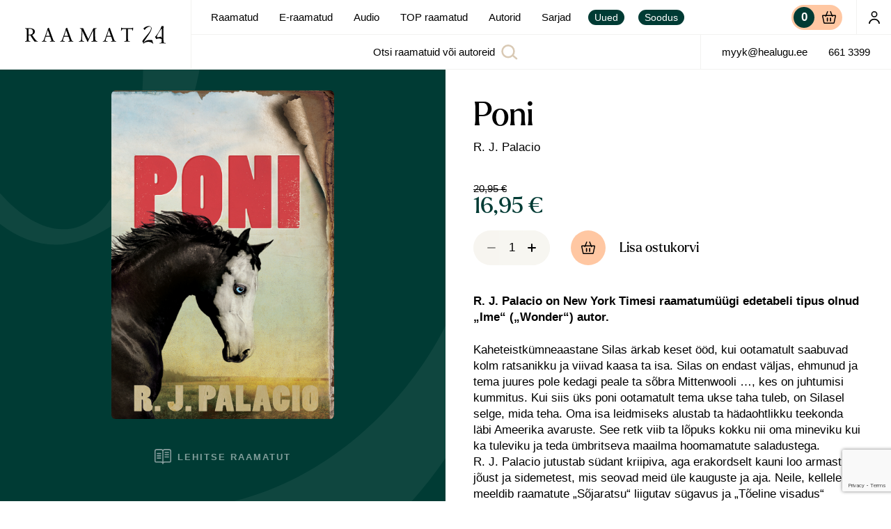

--- FILE ---
content_type: text/html; charset=UTF-8
request_url: https://raamat24.ee/toode/poni/
body_size: 21036
content:
<!doctype html><html lang="et"><head><meta charset="UTF-8"><link media="all" href="https://raamat24.ee/wp-content/cache/autoptimize/css/autoptimize_efff238d05b63ac74e2b2fbe8e70dc99.css" rel="stylesheet"><link media="only screen and (max-width: 768px)" href="https://raamat24.ee/wp-content/cache/autoptimize/css/autoptimize_6fe211f8bb15af76999ce9135805d7af.css" rel="stylesheet"><title> Poni - Raamat24 | Raamatud, E-raamatud</title><link href="//www.google-analytics.com" rel="dns-prefetch"><link href="https://raamat24.ee/wp-content/themes/neway/img/icons/favicon.ico" rel="shortcut icon"><link href="https://raamat24.ee/wp-content/themes/neway/img/icons/touch.png" rel="apple-touch-icon-precomposed"><meta http-equiv="X-UA-Compatible" content="IE=edge,chrome=1"><meta name="viewport" content="width=device-width, initial-scale=1.0"><meta name="description" content="">  <script>(function(i,s,o,g,r,a,m){i['GoogleAnalyticsObject']=r;i[r]=i[r]||function(){
	(i[r].q=i[r].q||[]).push(arguments)},i[r].l=1*new Date();a=s.createElement(o),
	m=s.getElementsByTagName(o)[0];a.async=1;a.src=g;m.parentNode.insertBefore(a,m)
	})(window,document,'script','https://www.google-analytics.com/analytics.js','ga');

	ga('create', 'UA-8203815-56', 'auto');
	ga('send', 'pageview');</script> <meta name='robots' content='index, follow, max-image-preview:large, max-snippet:-1, max-video-preview:-1' /><link rel="alternate" hreflang="et" href="https://raamat24.ee/toode/poni/" /><link rel="alternate" hreflang="x-default" href="https://raamat24.ee/toode/poni/" /><meta name="description" content="Kaheteistkümneaastane Silas ärkab keset ööd, kui ootamatult saabuvad kolm ratsanikku ja viivad kaasa ta isa. Silas on endast väljas, ehmunud ja tema juures pole kedagi peale ta sõbra Mittenwooli …, kes on juhtumisi kummitus. Kui siis üks poni ootamatult tema ukse taha tuleb, on Silasel selge, mida teha. Oma isa leidmiseks alustab ta hädaohtlikku teekonda läbi Ameerika avaruste. See retk viib ta lõpuks kokku nii oma mineviku kui ka tuleviku ja teda ümbritseva maailma hoomamatute saladustega. R. J. Palacio jutustab südant kriipiva, aga erakordselt kauni loo armastuse jõust ja sidemetest, mis seovad meid üle kauguste ja aja. Neile, kellele meeldib raamatute „Sõjaratsu“ liigutav sügavus ja „Tõeline visadus“ ainulaadne stiil, on see teos üks neist haruldastest raamatutest igas vanuses lugejale, millel on eeldusi saada uue aja klassikaks." /><link rel="canonical" href="https://raamat24.ee/toode/poni/" /><meta property="og:locale" content="et_EE" /><meta property="og:type" content="article" /><meta property="og:title" content="Poni - Raamat24 | Raamatud, E-raamatud" /><meta property="og:description" content="Kaheteistkümneaastane Silas ärkab keset ööd, kui ootamatult saabuvad kolm ratsanikku ja viivad kaasa ta isa. Silas on endast väljas, ehmunud ja tema juures pole kedagi peale ta sõbra Mittenwooli …, kes on juhtumisi kummitus. Kui siis üks poni ootamatult tema ukse taha tuleb, on Silasel selge, mida teha. Oma isa leidmiseks alustab ta hädaohtlikku teekonda läbi Ameerika avaruste. See retk viib ta lõpuks kokku nii oma mineviku kui ka tuleviku ja teda ümbritseva maailma hoomamatute saladustega. R. J. Palacio jutustab südant kriipiva, aga erakordselt kauni loo armastuse jõust ja sidemetest, mis seovad meid üle kauguste ja aja. Neile, kellele meeldib raamatute „Sõjaratsu“ liigutav sügavus ja „Tõeline visadus“ ainulaadne stiil, on see teos üks neist haruldastest raamatutest igas vanuses lugejale, millel on eeldusi saada uue aja klassikaks." /><meta property="og:url" content="https://raamat24.ee/toode/poni/" /><meta property="og:site_name" content="Raamat24 | Raamatud, E-raamatud" /><meta property="article:modified_time" content="2025-11-17T04:58:31+00:00" /><meta property="og:image" content="https://raamat24.ee/wp-content/uploads/2022/05/Poni_kaas_rekl.jpg" /><meta property="og:image:width" content="842" /><meta property="og:image:height" content="1240" /><meta property="og:image:type" content="image/jpeg" /><meta name="twitter:card" content="summary_large_image" /><meta name="twitter:label1" content="Est. reading time" /><meta name="twitter:data1" content="2 minutit" /> <script type="application/ld+json" class="yoast-schema-graph">{"@context":"https://schema.org","@graph":[{"@type":"WebPage","@id":"https://raamat24.ee/toode/poni/","url":"https://raamat24.ee/toode/poni/","name":"Poni - Raamat24 | Raamatud, E-raamatud","isPartOf":{"@id":"https://raamat24.ee/#website"},"primaryImageOfPage":{"@id":"https://raamat24.ee/toode/poni/#primaryimage"},"image":{"@id":"https://raamat24.ee/toode/poni/#primaryimage"},"thumbnailUrl":"https://raamat24.ee/wp-content/uploads/2022/05/Poni_kaas_rekl.jpg","datePublished":"2022-05-24T09:41:00+00:00","dateModified":"2025-11-17T04:58:31+00:00","description":"Kaheteistkümneaastane Silas ärkab keset ööd, kui ootamatult saabuvad kolm ratsanikku ja viivad kaasa ta isa. Silas on endast väljas, ehmunud ja tema juures pole kedagi peale ta sõbra Mittenwooli …, kes on juhtumisi kummitus. Kui siis üks poni ootamatult tema ukse taha tuleb, on Silasel selge, mida teha. Oma isa leidmiseks alustab ta hädaohtlikku teekonda läbi Ameerika avaruste. See retk viib ta lõpuks kokku nii oma mineviku kui ka tuleviku ja teda ümbritseva maailma hoomamatute saladustega. R. J. Palacio jutustab südant kriipiva, aga erakordselt kauni loo armastuse jõust ja sidemetest, mis seovad meid üle kauguste ja aja. Neile, kellele meeldib raamatute „Sõjaratsu“ liigutav sügavus ja „Tõeline visadus“ ainulaadne stiil, on see teos üks neist haruldastest raamatutest igas vanuses lugejale, millel on eeldusi saada uue aja klassikaks.","breadcrumb":{"@id":"https://raamat24.ee/toode/poni/#breadcrumb"},"inLanguage":"et","potentialAction":[{"@type":"ReadAction","target":["https://raamat24.ee/toode/poni/"]}]},{"@type":"ImageObject","inLanguage":"et","@id":"https://raamat24.ee/toode/poni/#primaryimage","url":"https://raamat24.ee/wp-content/uploads/2022/05/Poni_kaas_rekl.jpg","contentUrl":"https://raamat24.ee/wp-content/uploads/2022/05/Poni_kaas_rekl.jpg","width":842,"height":1240},{"@type":"BreadcrumbList","@id":"https://raamat24.ee/toode/poni/#breadcrumb","itemListElement":[{"@type":"ListItem","position":1,"name":"Home","item":"https://raamat24.ee/"},{"@type":"ListItem","position":2,"name":"Raamatud","item":"https://raamat24.ee/pood/"},{"@type":"ListItem","position":3,"name":"Poni"}]},{"@type":"WebSite","@id":"https://raamat24.ee/#website","url":"https://raamat24.ee/","name":"Raamat24 | Raamatud, E-raamatud","description":"","potentialAction":[{"@type":"SearchAction","target":{"@type":"EntryPoint","urlTemplate":"https://raamat24.ee/?s={search_term_string}"},"query-input":{"@type":"PropertyValueSpecification","valueRequired":true,"valueName":"search_term_string"}}],"inLanguage":"et"}]}</script> <link rel='dns-prefetch' href='//cdn.jsdelivr.net' /><link rel='dns-prefetch' href='//stats.wp.com' /><link rel='dns-prefetch' href='//cdnjs.cloudflare.com' /><link rel='stylesheet' id='slick-css' href='https://cdnjs.cloudflare.com/ajax/libs/slick-carousel/1.8.1/slick.min.css?ver=6.8.3' media='all' /> <script type="text/javascript" src="https://raamat24.ee/wp-includes/js/jquery/jquery.min.js?ver=3.7.1" id="jquery-core-js"></script> <script type="text/javascript" id="kk-script-js-extra">var fetchCartItems = {"ajax_url":"https:\/\/raamat24.ee\/wp-admin\/admin-ajax.php","action":"kk_wc_fetchcartitems","nonce":"95c1d937be","currency":"EUR"};</script> <script type="text/javascript" src="https://stats.wp.com/s-202604.js" id="woocommerce-analytics-js" defer="defer" data-wp-strategy="defer"></script> <link rel="https://api.w.org/" href="https://raamat24.ee/wp-json/" /><link rel="alternate" title="JSON" type="application/json" href="https://raamat24.ee/wp-json/wp/v2/product/27251" /><link rel="alternate" title="oEmbed (JSON)" type="application/json+oembed" href="https://raamat24.ee/wp-json/oembed/1.0/embed?url=https%3A%2F%2Fraamat24.ee%2Ftoode%2Fponi%2F" /><link rel="alternate" title="oEmbed (XML)" type="text/xml+oembed" href="https://raamat24.ee/wp-json/oembed/1.0/embed?url=https%3A%2F%2Fraamat24.ee%2Ftoode%2Fponi%2F&#038;format=xml" /><meta name="generator" content="WPML ver:4.7.6 stt:15;" /><link rel="apple-touch-icon" sizes="180x180" href="/wp-content/uploads/fbrfg/apple-touch-icon.png?v=7k0XayroEg"><link rel="icon" type="image/png" sizes="32x32" href="/wp-content/uploads/fbrfg/favicon-32x32.png?v=7k0XayroEg"><link rel="icon" type="image/png" sizes="16x16" href="/wp-content/uploads/fbrfg/favicon-16x16.png?v=7k0XayroEg"><link rel="manifest" href="/wp-content/uploads/fbrfg/site.webmanifest?v=7k0XayroEg"><link rel="shortcut icon" href="/wp-content/uploads/fbrfg/favicon.ico?v=7k0XayroEg"><meta name="msapplication-TileColor" content="#2b5797"><meta name="msapplication-config" content="/wp-content/uploads/fbrfg/browserconfig.xml?v=7k0XayroEg"><meta name="theme-color" content="#ffffff"> <noscript><style>.woocommerce-product-gallery{ opacity: 1 !important; }</style></noscript></head><body class="overflow--hidden single--product template--single"><div
 id="page"
 class="page "
 ref="page"
 data-scroll-container
 :class="[{'page--rendered': rendered}, {'page--isChrome' : isChrome}, {'page--menu-hidden': menuHidden}]"
 style="opacity: 0"
 > <alert></alert><div class="nav__bg" @click="closeMenu"></div><nav-bar 
 :menu='[{"ID":2473,"current":false,"object_id":"1799","menu_item_parent":"0","title":"Minu konto","url":"https:\/\/raamat24.ee\/minu-konto\/","classes":["hide-lg-up","myaccount"],"type":"page","target":"","custom":false,"children":[]},{"ID":2075,"current":false,"object_id":"1796","menu_item_parent":"0","title":"Raamatud","url":"https:\/\/raamat24.ee\/pood\/","classes":[""],"type":"page","target":"","custom":{"store_category":"48"},"children":[]},{"ID":2452,"current":false,"object_id":"2436","menu_item_parent":"0","title":"E-raamatud","url":"https:\/\/raamat24.ee\/e-raamatud\/","classes":[""],"type":"page","target":"","custom":{"store_category":"63"},"children":[]},{"ID":19399,"current":false,"object_id":"19399","menu_item_parent":"0","title":"Audio","url":"https:\/\/digiread.ee\/","classes":[""],"type":"custom","target":"_blank","custom":false,"children":[]},{"ID":2453,"current":false,"object_id":"2374","menu_item_parent":"0","title":"TOP raamatud","url":"https:\/\/raamat24.ee\/top\/","classes":[""],"type":"page","target":"","custom":{"content_blocks":[{"acf_fc_layout":"block-selection","selection":21726},{"acf_fc_layout":"block-selection","selection":78574},{"acf_fc_layout":"block-selection","selection":53585},{"acf_fc_layout":"block-selection","selection":26955}]},"children":[]},{"ID":2359,"current":false,"object_id":"-96","menu_item_parent":"0","title":"Autorid","url":"https:\/\/raamat24.ee\/authors\/","classes":[""],"type":"authors","target":"","custom":false,"children":[]},{"ID":19428,"current":false,"object_id":"19422","menu_item_parent":"0","title":"Sarjad","url":"https:\/\/raamat24.ee\/sarjad\/","classes":[""],"type":"page","target":"","custom":{"content_blocks":[{"acf_fc_layout":"block-series","series":2419},{"acf_fc_layout":"block-series","series":19998},{"acf_fc_layout":"block-series","series":19995},{"acf_fc_layout":"block-series","series":19997},{"acf_fc_layout":"block-series","series":22473},{"acf_fc_layout":"block-series","series":19983},{"acf_fc_layout":"block-series","series":20002},{"acf_fc_layout":"block-series","series":false},{"acf_fc_layout":"block-series","series":20001},{"acf_fc_layout":"block-series","series":19992},{"acf_fc_layout":"block-series","series":19999},{"acf_fc_layout":"block-series","series":20006}]},"children":[]},{"ID":2456,"current":false,"object_id":"2456","menu_item_parent":"0","title":"Uued","url":"\/pood\/?filter=new","classes":["nav--tag","hide-xl-down"],"type":"custom","target":"","custom":false,"children":[]},{"ID":2457,"current":false,"object_id":"2457","menu_item_parent":"0","title":"Soodus","url":"\/pood\/?filter=sale","classes":["nav--tag","hide-xl-down"],"type":"custom","target":"","custom":false,"children":[]},{"ID":2474,"current":false,"object_id":"2474","menu_item_parent":"0","title":"Uued","url":"\/pood\/?filter=new","classes":["hide-xl-up"],"type":"custom","target":"","custom":false,"children":[]},{"ID":2475,"current":false,"object_id":"2475","menu_item_parent":"0","title":"Soodus","url":"\/pood\/?filter=sale","classes":["hide-xl-up"],"type":"custom","target":"","custom":false,"children":[]}]'
 class="header   " 
> <template v-slot:before-nav><div class="header__logo z-index--1"> <a href="https://raamat24.ee"> <img src="https://raamat24.ee/wp-content/themes/neway/assets/logo.svg" alt="Logo" class="logo-img"> </a></div> </template> <template v-slot:after-nav> <cart :data='{"products":[],"cart":{"total":"0,00 \u20ac","permalink":"https:\/\/raamat24.ee\/ostukorv\/","quantity":0}}' class="ml-auto"></cart> <a href="https://raamat24.ee/minu-konto/" class="header__my-account hide-lg-down"> <icon options="user"></icon> </a> </template> <template v-slot:after-search><div class="header__contacts hide-lg-down"> <a class="font--p-small py-0" href="mailto:myyk@healugu.ee">myyk@healugu.ee</a> <a class="font--p-small py-0" href="tel:661 3399">661 3399</a></div> </template></nav-bar><div class="woocommerce-notices-wrapper"></div> <block-section> <container options="no-gutters"> <grid> <column lg="6"><div class="single-product__thumbnail"> <product-thumbnail gyro="true" init="true" src="https://raamat24.ee/wp-content/uploads/2022/05/Poni_kaas_rekl.jpg" is-new="" alt="Poni" :virtual="false" ></product-thumbnail> <btn data-modal="read-book" options="fill no-bg" class="js-open-modal"><icon options="book-light" class="mr-10"></icon> Lehitse raamatut</btn></div> </column> <column lg="6" class="single-product__content"> <sub-section options="padding-bottom"> <container options="w800 grid-reset padding-top"><h1 class="pb-0">Poni</h1><h3 class="pb-10"></h3> <collection options="links"> <a class="product__author" href="https://raamat24.ee/authors/r-j-palacio/">R. J. Palacio</a> </collection><div class="product-card product-card--large"> <product-card-footer :post='{"ID":27251,"title":"Poni","subtitle":"","permalink":"https:\/\/raamat24.ee\/toode\/poni\/","thumbnail":"https:\/\/raamat24.ee\/wp-content\/uploads\/2022\/05\/Poni_kaas_rekl-768x1131.jpg","status":"publish","terms":[],"product":{"ID":27251,"price":"16,95 \u20ac","retail_price":"20,95 \u20ac","regular_price":"16,95 \u20ac","sale_price":"0,00 \u20ac","is_on_sale":false,"discount":0,"type":"simple","name":"Poni","permalink":"https:\/\/raamat24.ee\/toode\/poni\/","image":"https:\/\/raamat24.ee\/wp-content\/uploads\/2022\/05\/Poni_kaas_rekl-768x1131.jpg","sku":"9789916702031","is_new":false,"virtual":false,"quantity":null,"managing_stock":false,"stock_status":"instock","terms":[{"link":"https:\/\/raamat24.ee\/tootekategooria\/raamatud\/laste-ja-oppekirjandus\/","slug":"laste-ja-oppekirjandus","title":"Laste- ja \u00f5ppekirjandus","id":54,"type":"product_category","count":89,"parent":48},{"link":"https:\/\/raamat24.ee\/tootekategooria\/raamatud\/ilukirjandus\/valiskirjandus\/","slug":"valiskirjandus","title":"V\u00e4liskirjandus","id":100,"type":"product_category","count":91,"parent":50}]},"custom":{"authors":[{"ID":3882,"title":"R. J. Palacio","subtitle":null,"permalink":"https:\/\/raamat24.ee\/authors\/r-j-palacio\/","thumbnail":"https:\/\/raamat24.ee\/wp-content\/uploads\/2021\/04\/R.J.-Palacio_foto-Raquel-Jaramillo-768x630.jpg","status":"publish","terms":[]}]}}' add-to-cart-label="Lisa ostukorvi"></product-card-footer></div><div><p><strong>R. J. Palacio on New York Timesi raamatumüügi edetabeli tipus olnud „Ime“ („Wonder“) autor. </strong></p><p>Kaheteistkümneaastane Silas ärkab keset ööd, kui ootamatult saabuvad kolm ratsanikku ja viivad kaasa ta isa. Silas on endast väljas, ehmunud ja tema juures pole kedagi peale ta sõbra Mittenwooli …, kes on juhtumisi kummitus. Kui siis üks poni ootamatult tema ukse taha tuleb, on Silasel selge, mida teha. Oma isa leidmiseks alustab ta hädaohtlikku teekonda läbi Ameerika avaruste. See retk viib ta lõpuks kokku nii oma mineviku kui ka tuleviku ja teda ümbritseva maailma hoomamatute saladustega.<br /> R. J. Palacio jutustab südant kriipiva, aga erakordselt kauni loo armastuse jõust ja sidemetest, mis seovad meid üle kauguste ja aja. Neile, kellele meeldib raamatute „Sõjaratsu“ liigutav sügavus ja „Tõeline visadus“ ainulaadne stiil, on see teos üks neist haruldastest raamatutest igas vanuses lugejale, millel on eeldusi saada uue aja klassikaks.</p><p>„Lugeja, vaata ette. Kui avad R. J. Palacio uue romaani „Poni“, ei ole sa enam iseenda peremees. Alates esimestest lehekülgedest olin harukordse Silase lummuses, poisi, kes on ühtaegu nii nutikas kui ka vapper, kes räägib elavate ja surnutega ning kelle õlul lasub mineviku koorem, kui Poni kannab teda isa päästma. Ma loobusin söögist, joogist ja arvete maksmisest. Miski ei tundunud tähtsam kui saada teada, mis juhtub Silasega selles äärmiselt haaravas, kaunilt kirjutatud raamatus.“<br /> Margot Livesey, kirjanik</p></div><ul class="product__info"><li> <flex options="wrap"> Kategooria: <span class="space"></span> <collection options="links"> <a href="https://raamat24.ee/tootekategooria/raamatud/laste-ja-oppekirjandus/">Laste- ja õppekirjandus</a><a href="https://raamat24.ee/tootekategooria/raamatud/ilukirjandus/valiskirjandus/">Väliskirjandus</a> </collection> </flex></li><li>ISBN: 9789916702031</li><li>Tõlkija: Kaidi Saavan</li><li>Formaat: 296 lk, 143 x 210 mm, pehmed kaaned</li><li>Kirjastaja: Hea Lugu</li><li>Ilmumisaasta: 2022</li></ul> <btn class="my-30" href="https://raamat24.ee/toode/poni-e-raamat/"> <icon options="tablet" class="mr-10"></icon> <span>Raamat on saadaval ka E-raamatuna</span> </btn> </container> </sub-section> <sub-section> <container options="w800 grid-reset"><div class="product-authors"> <grid class="product-author"> <column lg="3"> <product-thumbnail src="https://raamat24.ee/wp-content/uploads/2021/04/R.J.-Palacio_foto-Raquel-Jaramillo-768x630.jpg"></product-thumbnail> </column> <column lg="9"><h3>R. J. Palacio</h3> R. J. Palacio on New York Timesi raamatumüügi edetabeli tipus olnud „Ime“ („Wonder“) autor. Raamatut on maailmas müüdud üle 12 miljoni eksemplari ja see on tõlgitud rohkem kui 50 keelde. Tema viimane raamat „Poni“ ilmus eesti keeles 2022. Palacio elab Brooklynis koos abikaasa, kahe poja ja kahe koeraga. Foto: Raquel Jaramillo <a href="https://raamat24.ee/authors/r-j-palacio/">Loe edasi</a> </column> </grid></div> </container> </sub-section> </column> </grid> </container> </block-section> <block-section bg="bg"> <product-slider :data='{"books":[{"ID":25910,"title":"Ime. E-raamat","subtitle":"","permalink":"https:\/\/raamat24.ee\/toode\/ime-2\/","thumbnail":"https:\/\/raamat24.ee\/wp-content\/uploads\/2021\/03\/7b7a53e239400a13bd6be6c91c4f6c4e.png","status":"publish","terms":[],"product":{"ID":25910,"price":"14,95 \u20ac","retail_price":"14,95 \u20ac","regular_price":"14,95 \u20ac","sale_price":"0,00 \u20ac","is_on_sale":false,"discount":0,"type":"simple","name":"Ime. E-raamat","permalink":"https:\/\/raamat24.ee\/toode\/ime-2\/","image":"https:\/\/raamat24.ee\/wp-content\/uploads\/2021\/03\/7b7a53e239400a13bd6be6c91c4f6c4e.png","sku":"e9789949538232","is_new":false,"virtual":true,"quantity":null,"managing_stock":false,"stock_status":"instock","terms":[{"link":"https:\/\/raamat24.ee\/tootekategooria\/e-raamatud\/","slug":"e-raamatud","title":"E-raamatud","id":63,"type":"product_category","count":134,"parent":0},{"link":"https:\/\/raamat24.ee\/tootekategooria\/e-raamatud\/lastekirjandus\/","slug":"lastekirjandus","title":"Lastekirjandus","id":120,"type":"product_category","count":11,"parent":63}]},"custom":{"authors":[{"ID":3882,"title":"R. J. Palacio","subtitle":null,"permalink":"https:\/\/raamat24.ee\/authors\/r-j-palacio\/","thumbnail":"https:\/\/raamat24.ee\/wp-content\/uploads\/2021\/04\/R.J.-Palacio_foto-Raquel-Jaramillo-768x630.jpg","status":"publish","terms":[]}]}},{"ID":11983,"title":"Auggie &#038; mina. Kolm lugu \u201eIme\u201c tegelastest","subtitle":"","permalink":"https:\/\/raamat24.ee\/toode\/auggie-mina-kolm-lugu-ime-tegelastest\/","thumbnail":"https:\/\/raamat24.ee\/wp-content\/uploads\/2021\/03\/2d2c8394e31101a261abf1784302bf75.png","status":"publish","terms":[],"product":{"ID":11983,"price":"4,00 \u20ac","retail_price":"19,65 \u20ac","regular_price":"16,95 \u20ac","sale_price":"4,00 \u20ac","is_on_sale":true,"discount":80,"type":"simple","name":"Auggie & mina. Kolm lugu \u201eIme\u201c tegelastest","permalink":"https:\/\/raamat24.ee\/toode\/auggie-mina-kolm-lugu-ime-tegelastest\/","image":"https:\/\/raamat24.ee\/wp-content\/uploads\/2021\/03\/2d2c8394e31101a261abf1784302bf75.png","sku":"9789949561841","is_new":false,"virtual":false,"quantity":null,"managing_stock":false,"stock_status":"outofstock","terms":[{"link":"https:\/\/raamat24.ee\/tootekategooria\/raamatud\/","slug":"raamatud","title":"Raamatud","id":48,"type":"product_category","count":666,"parent":0},{"link":"https:\/\/raamat24.ee\/tootekategooria\/raamatud\/laste-ja-oppekirjandus\/keskmine-kooliiga\/","slug":"keskmine-kooliiga","title":"Keskmine kooliiga","id":75,"type":"product_category","count":63,"parent":54}]},"custom":{"authors":[{"ID":3882,"title":"R. J. Palacio","subtitle":null,"permalink":"https:\/\/raamat24.ee\/authors\/r-j-palacio\/","thumbnail":"https:\/\/raamat24.ee\/wp-content\/uploads\/2021\/04\/R.J.-Palacio_foto-Raquel-Jaramillo-768x630.jpg","status":"publish","terms":[]}]}},{"ID":9174,"title":"Ime","subtitle":"","permalink":"https:\/\/raamat24.ee\/toode\/ime\/","thumbnail":"https:\/\/raamat24.ee\/wp-content\/uploads\/2021\/03\/7b7a53e239400a13bd6be6c91c4f6c4e.png","status":"publish","terms":[],"product":{"ID":9174,"price":"18,95 \u20ac","retail_price":"22,95 \u20ac","regular_price":"18,95 \u20ac","sale_price":"0,00 \u20ac","is_on_sale":false,"discount":0,"type":"simple","name":"Ime","permalink":"https:\/\/raamat24.ee\/toode\/ime\/","image":"https:\/\/raamat24.ee\/wp-content\/uploads\/2021\/03\/7b7a53e239400a13bd6be6c91c4f6c4e.png","sku":"9789949538225","is_new":true,"virtual":false,"quantity":null,"managing_stock":false,"stock_status":"instock","terms":[{"link":"https:\/\/raamat24.ee\/tootekategooria\/raamatud\/","slug":"raamatud","title":"Raamatud","id":48,"type":"product_category","count":666,"parent":0},{"link":"https:\/\/raamat24.ee\/tootekategooria\/raamatud\/laste-ja-oppekirjandus\/noortekirjandus\/","slug":"noortekirjandus","title":"Noortekirjandus","id":78,"type":"product_category","count":29,"parent":54}]},"custom":{"authors":[{"ID":3882,"title":"R. J. Palacio","subtitle":null,"permalink":"https:\/\/raamat24.ee\/authors\/r-j-palacio\/","thumbnail":"https:\/\/raamat24.ee\/wp-content\/uploads\/2021\/04\/R.J.-Palacio_foto-Raquel-Jaramillo-768x630.jpg","status":"publish","terms":[]}]}}],"title":"Samalt autorilt"}'></product-slider> </block-section> <block-section bg="bg"> <product-slider :data='{"books":[{"ID":85849,"title":"Pollyanna","subtitle":"","permalink":"https:\/\/raamat24.ee\/toode\/pollyanna\/","thumbnail":"https:\/\/raamat24.ee\/wp-content\/uploads\/2025\/10\/Pollyanna_esikaas.jpg","status":"publish","terms":[],"product":{"ID":85849,"price":"18,95 \u20ac","retail_price":"22,95 \u20ac","regular_price":"18,95 \u20ac","sale_price":"0,00 \u20ac","is_on_sale":false,"discount":0,"type":"simple","name":"Pollyanna","permalink":"https:\/\/raamat24.ee\/toode\/pollyanna\/","image":"https:\/\/raamat24.ee\/wp-content\/uploads\/2025\/10\/Pollyanna_esikaas.jpg","sku":"9789908560441","is_new":true,"virtual":false,"quantity":null,"managing_stock":false,"stock_status":"instock","terms":[{"link":"https:\/\/raamat24.ee\/tootekategooria\/raamatud\/laste-ja-oppekirjandus\/","slug":"laste-ja-oppekirjandus","title":"Laste- ja \u00f5ppekirjandus","id":54,"type":"product_category","count":89,"parent":48},{"link":"https:\/\/raamat24.ee\/tootekategooria\/raamatud\/laste-ja-oppekirjandus\/noorem-kooliiga\/","slug":"noorem-kooliiga","title":"Noorem kooliiga","id":99,"type":"product_category","count":34,"parent":54},{"link":"https:\/\/raamat24.ee\/tootekategooria\/raamatud\/","slug":"raamatud","title":"Raamatud","id":48,"type":"product_category","count":666,"parent":0}]},"custom":{"authors":[{"ID":85848,"title":"Eleanor H. Porter","subtitle":null,"permalink":"https:\/\/raamat24.ee\/authors\/eleanor-h-porter\/","thumbnail":false,"status":"publish","terms":[]}]}},{"ID":80569,"title":"Teedu ja Peedu \u2012 t\u00e4helepanu, valmis olla, hopp!","subtitle":"","permalink":"https:\/\/raamat24.ee\/toode\/teedu-ja-peedu-%e2%80%92-tahelepanu-valmis-olla-hopp\/","thumbnail":"https:\/\/raamat24.ee\/wp-content\/uploads\/2025\/03\/Teedu-ja-Peedu-tahelepanu-valmis-olla-hopp_kaas-768x958.jpg","status":"publish","terms":[],"product":{"ID":80569,"price":"16,95 \u20ac","retail_price":"19,95 \u20ac","regular_price":"16,95 \u20ac","sale_price":"0,00 \u20ac","is_on_sale":false,"discount":0,"type":"simple","name":"Teedu ja Peedu \u2012 t\u00e4helepanu, valmis olla, hopp!","permalink":"https:\/\/raamat24.ee\/toode\/teedu-ja-peedu-%e2%80%92-tahelepanu-valmis-olla-hopp\/","image":"https:\/\/raamat24.ee\/wp-content\/uploads\/2025\/03\/Teedu-ja-Peedu-tahelepanu-valmis-olla-hopp_kaas-768x958.jpg","sku":"9789916765609","is_new":true,"virtual":false,"quantity":null,"managing_stock":false,"stock_status":"instock","terms":[{"link":"https:\/\/raamat24.ee\/tootekategooria\/raamatud\/laste-ja-oppekirjandus\/koolieelikud\/","slug":"koolieelikud","title":"Koolieelikud","id":98,"type":"product_category","count":39,"parent":54},{"link":"https:\/\/raamat24.ee\/tootekategooria\/raamatud\/laste-ja-oppekirjandus\/","slug":"laste-ja-oppekirjandus","title":"Laste- ja \u00f5ppekirjandus","id":54,"type":"product_category","count":89,"parent":48},{"link":"https:\/\/raamat24.ee\/tootekategooria\/raamatud\/laste-ja-oppekirjandus\/noorem-kooliiga\/","slug":"noorem-kooliiga","title":"Noorem kooliiga","id":99,"type":"product_category","count":34,"parent":54},{"link":"https:\/\/raamat24.ee\/tootekategooria\/raamatud\/","slug":"raamatud","title":"Raamatud","id":48,"type":"product_category","count":666,"parent":0}]},"custom":{"authors":[{"ID":3027,"title":"Aino Havukainen","subtitle":null,"permalink":"https:\/\/raamat24.ee\/authors\/aino-havukainen\/","thumbnail":"https:\/\/raamat24.ee\/wp-content\/uploads\/2021\/04\/Havukainen-Aino_Foto_Anneli-Salo_Wikimedia-Commons-CC-BY-SA-4.0-768x705.jpg","status":"publish","terms":[]},{"ID":3028,"title":"Sami Toivonen","subtitle":null,"permalink":"https:\/\/raamat24.ee\/authors\/sami-toivonen\/","thumbnail":"https:\/\/raamat24.ee\/wp-content\/uploads\/2021\/04\/Toivonen-Sami_Thesupermat-Wikimedia-Commons-CC-BY-SA-3.0.jpg","status":"publish","terms":[]}],"series":19995}},{"ID":82302,"title":"Ingo ja Drago","subtitle":"","permalink":"https:\/\/raamat24.ee\/toode\/ingo-ja-drago\/","thumbnail":"https:\/\/raamat24.ee\/wp-content\/uploads\/2025\/05\/Ingo-ja-Drago_m-768x1073.jpg","status":"publish","terms":[],"product":{"ID":82302,"price":"15,95 \u20ac","retail_price":"17,95 \u20ac","regular_price":"15,95 \u20ac","sale_price":"0,00 \u20ac","is_on_sale":false,"discount":0,"type":"simple","name":"Ingo ja Drago","permalink":"https:\/\/raamat24.ee\/toode\/ingo-ja-drago\/","image":"https:\/\/raamat24.ee\/wp-content\/uploads\/2025\/05\/Ingo-ja-Drago_m-768x1073.jpg","sku":"9789916765883","is_new":true,"virtual":false,"quantity":null,"managing_stock":false,"stock_status":"instock","terms":[{"link":"https:\/\/raamat24.ee\/tootekategooria\/raamatud\/laste-ja-oppekirjandus\/","slug":"laste-ja-oppekirjandus","title":"Laste- ja \u00f5ppekirjandus","id":54,"type":"product_category","count":89,"parent":48},{"link":"https:\/\/raamat24.ee\/tootekategooria\/raamatud\/laste-ja-oppekirjandus\/noorem-kooliiga\/","slug":"noorem-kooliiga","title":"Noorem kooliiga","id":99,"type":"product_category","count":34,"parent":54},{"link":"https:\/\/raamat24.ee\/tootekategooria\/raamatud\/","slug":"raamatud","title":"Raamatud","id":48,"type":"product_category","count":666,"parent":0}]},"custom":{"authors":[{"ID":82301,"title":"Mira Lobe","subtitle":null,"permalink":"https:\/\/raamat24.ee\/authors\/mira-lobe\/","thumbnail":false,"status":"publish","terms":[]}]}},{"ID":76601,"title":"\u00dclitundlik","subtitle":"","permalink":"https:\/\/raamat24.ee\/toode\/ulitundlik\/","thumbnail":"https:\/\/raamat24.ee\/wp-content\/uploads\/2024\/11\/Ulitundlik_KAANED-768x1088.jpg","status":"publish","terms":[],"product":{"ID":76601,"price":"21,95 \u20ac","retail_price":"24,95 \u20ac","regular_price":"21,95 \u20ac","sale_price":"0,00 \u20ac","is_on_sale":false,"discount":0,"type":"simple","name":"\u00dclitundlik","permalink":"https:\/\/raamat24.ee\/toode\/ulitundlik\/","image":"https:\/\/raamat24.ee\/wp-content\/uploads\/2024\/11\/Ulitundlik_KAANED-768x1088.jpg","sku":"9789916765371","is_new":false,"virtual":false,"quantity":null,"managing_stock":false,"stock_status":"instock","terms":[{"link":"https:\/\/raamat24.ee\/tootekategooria\/raamatud\/ilukirjandus\/ponevus-ja-krimi\/","slug":"ponevus-ja-krimi","title":"P\u00f5nevus ja krimi","id":92,"type":"product_category","count":51,"parent":50},{"link":"https:\/\/raamat24.ee\/tootekategooria\/raamatud\/","slug":"raamatud","title":"Raamatud","id":48,"type":"product_category","count":666,"parent":0},{"link":"https:\/\/raamat24.ee\/tootekategooria\/raamatud\/ilukirjandus\/valiskirjandus\/","slug":"valiskirjandus","title":"V\u00e4liskirjandus","id":100,"type":"product_category","count":91,"parent":50}]},"custom":{"authors":[{"ID":76602,"title":"A.K. Turner","subtitle":null,"permalink":"https:\/\/raamat24.ee\/authors\/a-k-turner\/","thumbnail":false,"status":"publish","terms":[]}]}},{"ID":82742,"title":"Inimr\u00f6\u00f6vlid internetis","subtitle":"","permalink":"https:\/\/raamat24.ee\/toode\/inimroovlid-internetis\/","thumbnail":"https:\/\/raamat24.ee\/wp-content\/uploads\/2025\/06\/Inimroovlid-internetis_esikaas-768x1111.jpg","status":"publish","terms":[],"product":{"ID":82742,"price":"16,95 \u20ac","retail_price":"18,95 \u20ac","regular_price":"16,95 \u20ac","sale_price":"0,00 \u20ac","is_on_sale":false,"discount":0,"type":"simple","name":"Inimr\u00f6\u00f6vlid internetis","permalink":"https:\/\/raamat24.ee\/toode\/inimroovlid-internetis\/","image":"https:\/\/raamat24.ee\/wp-content\/uploads\/2025\/06\/Inimroovlid-internetis_esikaas-768x1111.jpg","sku":"9789916765951","is_new":true,"virtual":false,"quantity":null,"managing_stock":false,"stock_status":"instock","terms":[{"link":"https:\/\/raamat24.ee\/tootekategooria\/raamatud\/laste-ja-oppekirjandus\/keskmine-kooliiga\/","slug":"keskmine-kooliiga","title":"Keskmine kooliiga","id":75,"type":"product_category","count":63,"parent":54},{"link":"https:\/\/raamat24.ee\/tootekategooria\/raamatud\/laste-ja-oppekirjandus\/noortekirjandus\/","slug":"noortekirjandus","title":"Noortekirjandus","id":78,"type":"product_category","count":29,"parent":54},{"link":"https:\/\/raamat24.ee\/tootekategooria\/raamatud\/","slug":"raamatud","title":"Raamatud","id":48,"type":"product_category","count":666,"parent":0}]},"custom":{"authors":[{"ID":36465,"title":"Lena Lilleste","subtitle":null,"permalink":"https:\/\/raamat24.ee\/authors\/lena-lilleste\/","thumbnail":false,"status":"publish","terms":[]}]}},{"ID":79308,"title":"Laud","subtitle":"","permalink":"https:\/\/raamat24.ee\/toode\/laud\/","thumbnail":"https:\/\/raamat24.ee\/wp-content\/uploads\/2025\/01\/Laud-kaas_s-768x638.jpg","status":"publish","terms":[],"product":{"ID":79308,"price":"15,95 \u20ac","retail_price":"18,95 \u20ac","regular_price":"15,95 \u20ac","sale_price":"0,00 \u20ac","is_on_sale":false,"discount":0,"type":"simple","name":"Laud","permalink":"https:\/\/raamat24.ee\/toode\/laud\/","image":"https:\/\/raamat24.ee\/wp-content\/uploads\/2025\/01\/Laud-kaas_s-768x638.jpg","sku":"9789916765531","is_new":false,"virtual":false,"quantity":null,"managing_stock":false,"stock_status":"instock","terms":[{"link":"https:\/\/raamat24.ee\/tootekategooria\/raamatud\/laste-ja-oppekirjandus\/koolieelikud\/","slug":"koolieelikud","title":"Koolieelikud","id":98,"type":"product_category","count":39,"parent":54},{"link":"https:\/\/raamat24.ee\/tootekategooria\/raamatud\/laste-ja-oppekirjandus\/","slug":"laste-ja-oppekirjandus","title":"Laste- ja \u00f5ppekirjandus","id":54,"type":"product_category","count":89,"parent":48},{"link":"https:\/\/raamat24.ee\/tootekategooria\/raamatud\/","slug":"raamatud","title":"Raamatud","id":48,"type":"product_category","count":666,"parent":0}]},"custom":{"authors":[{"ID":79309,"title":"Kristi Kangilaski","subtitle":null,"permalink":"https:\/\/raamat24.ee\/authors\/kristi-kangilaski\/","thumbnail":false,"status":"publish","terms":[]}]}},{"ID":82740,"title":"K\u00f6hi pappi, v\u00f5i muidu \u2026","subtitle":"","permalink":"https:\/\/raamat24.ee\/toode\/kohi-pappi-voi-muidu\/","thumbnail":"https:\/\/raamat24.ee\/wp-content\/uploads\/2025\/06\/Kohi-pappi-voi-muidu_esikaas-768x1110.jpg","status":"publish","terms":[],"product":{"ID":82740,"price":"16,95 \u20ac","retail_price":"18,95 \u20ac","regular_price":"16,95 \u20ac","sale_price":"0,00 \u20ac","is_on_sale":false,"discount":0,"type":"simple","name":"K\u00f6hi pappi, v\u00f5i muidu \u2026","permalink":"https:\/\/raamat24.ee\/toode\/kohi-pappi-voi-muidu\/","image":"https:\/\/raamat24.ee\/wp-content\/uploads\/2025\/06\/Kohi-pappi-voi-muidu_esikaas-768x1110.jpg","sku":"9789916765968","is_new":true,"virtual":false,"quantity":null,"managing_stock":false,"stock_status":"instock","terms":[{"link":"https:\/\/raamat24.ee\/tootekategooria\/raamatud\/laste-ja-oppekirjandus\/keskmine-kooliiga\/","slug":"keskmine-kooliiga","title":"Keskmine kooliiga","id":75,"type":"product_category","count":63,"parent":54},{"link":"https:\/\/raamat24.ee\/tootekategooria\/raamatud\/laste-ja-oppekirjandus\/","slug":"laste-ja-oppekirjandus","title":"Laste- ja \u00f5ppekirjandus","id":54,"type":"product_category","count":89,"parent":48},{"link":"https:\/\/raamat24.ee\/tootekategooria\/raamatud\/laste-ja-oppekirjandus\/noortekirjandus\/","slug":"noortekirjandus","title":"Noortekirjandus","id":78,"type":"product_category","count":29,"parent":54},{"link":"https:\/\/raamat24.ee\/tootekategooria\/raamatud\/","slug":"raamatud","title":"Raamatud","id":48,"type":"product_category","count":666,"parent":0}]},"custom":{"authors":[{"ID":36465,"title":"Lena Lilleste","subtitle":null,"permalink":"https:\/\/raamat24.ee\/authors\/lena-lilleste\/","thumbnail":false,"status":"publish","terms":[]}]}},{"ID":9174,"title":"Ime","subtitle":"","permalink":"https:\/\/raamat24.ee\/toode\/ime\/","thumbnail":"https:\/\/raamat24.ee\/wp-content\/uploads\/2021\/03\/7b7a53e239400a13bd6be6c91c4f6c4e.png","status":"publish","terms":[],"product":{"ID":9174,"price":"18,95 \u20ac","retail_price":"22,95 \u20ac","regular_price":"18,95 \u20ac","sale_price":"0,00 \u20ac","is_on_sale":false,"discount":0,"type":"simple","name":"Ime","permalink":"https:\/\/raamat24.ee\/toode\/ime\/","image":"https:\/\/raamat24.ee\/wp-content\/uploads\/2021\/03\/7b7a53e239400a13bd6be6c91c4f6c4e.png","sku":"9789949538225","is_new":true,"virtual":false,"quantity":null,"managing_stock":false,"stock_status":"instock","terms":[{"link":"https:\/\/raamat24.ee\/tootekategooria\/raamatud\/","slug":"raamatud","title":"Raamatud","id":48,"type":"product_category","count":666,"parent":0},{"link":"https:\/\/raamat24.ee\/tootekategooria\/raamatud\/laste-ja-oppekirjandus\/noortekirjandus\/","slug":"noortekirjandus","title":"Noortekirjandus","id":78,"type":"product_category","count":29,"parent":54}]},"custom":{"authors":[{"ID":3882,"title":"R. J. Palacio","subtitle":null,"permalink":"https:\/\/raamat24.ee\/authors\/r-j-palacio\/","thumbnail":"https:\/\/raamat24.ee\/wp-content\/uploads\/2021\/04\/R.J.-Palacio_foto-Raquel-Jaramillo-768x630.jpg","status":"publish","terms":[]}]}},{"ID":86184,"title":"Maru, Lumi ja v\u00f5lul\u00e4\u00e4tsed","subtitle":"","permalink":"https:\/\/raamat24.ee\/toode\/maru-lumi-ja-volulaatsed\/","thumbnail":"https:\/\/raamat24.ee\/wp-content\/uploads\/2025\/11\/Maru-Lumi-ja-volulaatsed_esikaas-768x817.jpg","status":"publish","terms":[],"product":{"ID":86184,"price":"14,95 \u20ac","retail_price":"16,95 \u20ac","regular_price":"14,95 \u20ac","sale_price":"0,00 \u20ac","is_on_sale":false,"discount":0,"type":"simple","name":"Maru, Lumi ja v\u00f5lul\u00e4\u00e4tsed","permalink":"https:\/\/raamat24.ee\/toode\/maru-lumi-ja-volulaatsed\/","image":"https:\/\/raamat24.ee\/wp-content\/uploads\/2025\/11\/Maru-Lumi-ja-volulaatsed_esikaas-768x817.jpg","sku":"9789908560373","is_new":true,"virtual":false,"quantity":null,"managing_stock":false,"stock_status":"instock","terms":[{"link":"https:\/\/raamat24.ee\/tootekategooria\/raamatud\/ilukirjandus\/eesti-autorid\/","slug":"eesti-autorid","title":"Eesti autorid","id":51,"type":"product_category","count":127,"parent":50},{"link":"https:\/\/raamat24.ee\/tootekategooria\/raamatud\/laste-ja-oppekirjandus\/keskmine-kooliiga\/","slug":"keskmine-kooliiga","title":"Keskmine kooliiga","id":75,"type":"product_category","count":63,"parent":54},{"link":"https:\/\/raamat24.ee\/tootekategooria\/raamatud\/laste-ja-oppekirjandus\/","slug":"laste-ja-oppekirjandus","title":"Laste- ja \u00f5ppekirjandus","id":54,"type":"product_category","count":89,"parent":48},{"link":"https:\/\/raamat24.ee\/tootekategooria\/raamatud\/laste-ja-oppekirjandus\/noorem-kooliiga\/","slug":"noorem-kooliiga","title":"Noorem kooliiga","id":99,"type":"product_category","count":34,"parent":54},{"link":"https:\/\/raamat24.ee\/tootekategooria\/raamatud\/","slug":"raamatud","title":"Raamatud","id":48,"type":"product_category","count":666,"parent":0}]},"custom":{"authors":[{"ID":75991,"title":"Els Heinsalu","subtitle":null,"permalink":"https:\/\/raamat24.ee\/authors\/els-heinsalu\/","thumbnail":false,"status":"publish","terms":[]}]}},{"ID":77363,"title":"Auschwitzi t\u00e4toveerija","subtitle":"","permalink":"https:\/\/raamat24.ee\/toode\/auschwitzi-tatoveerija-3\/","thumbnail":"https:\/\/raamat24.ee\/wp-content\/uploads\/2024\/12\/Auschwitzi-tatoveerija_filmikaas_2024.jpg","status":"publish","terms":[],"product":{"ID":77363,"price":"11,95 \u20ac","retail_price":"23,95 \u20ac","regular_price":"19,95 \u20ac","sale_price":"11,95 \u20ac","is_on_sale":true,"discount":50,"type":"simple","name":"Auschwitzi t\u00e4toveerija","permalink":"https:\/\/raamat24.ee\/toode\/auschwitzi-tatoveerija-3\/","image":"https:\/\/raamat24.ee\/wp-content\/uploads\/2024\/12\/Auschwitzi-tatoveerija_filmikaas_2024.jpg","sku":"9789916765401","is_new":false,"virtual":false,"quantity":null,"managing_stock":false,"stock_status":"instock","terms":[{"link":"https:\/\/raamat24.ee\/tootekategooria\/raamatud\/kultuur-ja-uhiskond\/ajalugu-ja-poliitika\/","slug":"ajalugu-ja-poliitika","title":"Ajalugu ja poliitika","id":73,"type":"product_category","count":43,"parent":55},{"link":"https:\/\/raamat24.ee\/tootekategooria\/raamatud\/","slug":"raamatud","title":"Raamatud","id":48,"type":"product_category","count":666,"parent":0},{"link":"https:\/\/raamat24.ee\/tootekategooria\/raamatud\/ilukirjandus\/valiskirjandus\/","slug":"valiskirjandus","title":"V\u00e4liskirjandus","id":100,"type":"product_category","count":91,"parent":50}]},"custom":{"authors":[{"ID":5103,"title":"Heather Morris","subtitle":null,"permalink":"https:\/\/raamat24.ee\/authors\/heather-morris\/","thumbnail":false,"status":"publish","terms":[]}]}}],"title":"Sarnased raamatud"}'></product-slider> </block-section> <modal data-modal="read-book" options="large"> <media-container options="fill" iframe="https://issuu.com/hea_lugu/docs/poni_issuu?mode=window" aspect="landscape"></media-container> </modal> <block-section bg="secondary" class="block--cta text-center" options="padding-top padding-bottom"> <container options="w800"><h2 class="font--h1 pt-30 pb-20" data-appear>Hea Lugu Sinu postkastis!</h2> <wrapper data-appear><p style="text-align: center;">Liitu Hea Lugu kirjastuse ja Raamat24 e-poe uudiskirjaga.<br /> Saadame Sulle häid pakkumisi ja anname märku, kui ilmub uusi raamatuid.</p><p style="text-align: center;"><div class="wpcf7 no-js" id="wpcf7-f2458-o1" lang="en-US" dir="ltr" data-wpcf7-id="2458"><div class="screen-reader-response"><p role="status" aria-live="polite" aria-atomic="true"></p><ul></ul></div><form action="/toode/poni/#wpcf7-f2458-o1" method="post" class="wpcf7-form init" aria-label="Contact form" novalidate="novalidate" data-status="init"><div style="display: none;"> <input type="hidden" name="_wpcf7" value="2458" /> <input type="hidden" name="_wpcf7_version" value="6.0.6" /> <input type="hidden" name="_wpcf7_locale" value="en_US" /> <input type="hidden" name="_wpcf7_unit_tag" value="wpcf7-f2458-o1" /> <input type="hidden" name="_wpcf7_container_post" value="0" /> <input type="hidden" name="_wpcf7_posted_data_hash" value="" /> <input type="hidden" name="_wpcf7_recaptcha_response" value="" /></div> <grid> <column md="6" class="pb-30"> <label> <span class="wpcf7-form-control-wrap" data-name="your-name"><input size="40" maxlength="400" class="wpcf7-form-control wpcf7-text wpcf7-validates-as-required input--rounded" aria-required="true" aria-invalid="false" placeholder="Nimi" value="" type="text" name="your-name" /></span> </label> </column> <column md="6" class="pb-30"> <label> <span class="wpcf7-form-control-wrap" data-name="your-email"><input size="40" maxlength="400" class="wpcf7-form-control wpcf7-email wpcf7-validates-as-required wpcf7-text wpcf7-validates-as-email input--rounded" aria-required="true" aria-invalid="false" placeholder="E-post" value="" type="email" name="your-email" /></span> </label> </column> <column flex="align-center lg--justify-center justify-end" class="pb-30" lg="6"> <span class="wpcf7-form-control-wrap" data-name="policy-accemptance"><span class="wpcf7-form-control wpcf7-acceptance"><span class="wpcf7-list-item"><label><input type="checkbox" name="policy-accemptance" value="1" aria-invalid="false" /><span class="wpcf7-list-item-label"><span class="font--p py-0"> Nõustun <a target="_blank" href="/uldtingimused/">tingimustega</a> </span></span></label></span></span></span> </column> <column flex="align-center justify-start lg--justify-center" class="pb-30" lg="6"> <input class="wpcf7-form-control wpcf7-submit has-spinner btn btn--fill btn--primary" type="submit" value="Liitu uudiskirjaga" /> </column> </grid><div class="wpcf7-response-output" aria-hidden="true"></div></form></div></p> </wrapper> </container> </block-section> <modal name="newsletter" options="medium"><div class="wpcf7 no-js" id="wpcf7-f30283-o2" lang="en-US" dir="ltr" data-wpcf7-id="30283"><div class="screen-reader-response"><p role="status" aria-live="polite" aria-atomic="true"></p><ul></ul></div><form action="/toode/poni/#wpcf7-f30283-o2" method="post" class="wpcf7-form init" aria-label="Contact form" novalidate="novalidate" data-status="init"><div style="display: none;"> <input type="hidden" name="_wpcf7" value="30283" /> <input type="hidden" name="_wpcf7_version" value="6.0.6" /> <input type="hidden" name="_wpcf7_locale" value="en_US" /> <input type="hidden" name="_wpcf7_unit_tag" value="wpcf7-f30283-o2" /> <input type="hidden" name="_wpcf7_container_post" value="0" /> <input type="hidden" name="_wpcf7_posted_data_hash" value="" /> <input type="hidden" name="_wpcf7_recaptcha_response" value="" /></div><h3> Loe soodsamalt!</h3><p> Liitu Raamat24 uudiskirjaga ja saad järgmiselt ostult <strong class="color--primary">30% soodustust.</strong></p> <container style="padding-left: 0; padding-right: 0; overflow: hidden"> <grid> <column md="12" class="pb-30"> <label> <span class="wpcf7-form-control-wrap" data-name="your-name"><input size="40" maxlength="400" class="wpcf7-form-control wpcf7-text wpcf7-validates-as-required" aria-required="true" aria-invalid="false" placeholder="Nimi" value="" type="text" name="your-name" /></span> </label> </column> <column md="12" class="pb-30"> <label> <span class="wpcf7-form-control-wrap" data-name="your-email"><input size="40" maxlength="400" class="wpcf7-form-control wpcf7-email wpcf7-validates-as-required wpcf7-text wpcf7-validates-as-email" aria-required="true" aria-invalid="false" placeholder="E-post" value="" type="email" name="your-email" /></span> </label> </column> <column class="pb-30" lg="12"> <span class="wpcf7-form-control-wrap" data-name="policy-accemptance"><span class="wpcf7-form-control wpcf7-acceptance"><span class="wpcf7-list-item"><label><input type="checkbox" name="policy-accemptance" value="1" aria-invalid="false" /><span class="wpcf7-list-item-label"><span class="font--p py-0"> Nõustun <a target="_blank" href="/uldtingimused/">tingimustega</a> </span></span></label></span></span></span> </column> <column lg="12"> <input class="wpcf7-form-control wpcf7-submit has-spinner btn btn--fill btn--primary" type="submit" value="Liitu uudiskirjaga" /> </column> </grid> </container><div class="wpcf7-response-output" aria-hidden="true"></div></form></div> </modal> <block-section is="footer" data-scroll-section> <container options="full"> <row> <column xl="5" lg="8" :custom="{lapt: 4}" data-appear> <row> <column lg="6" class="pb-30 footer__contacts"><h2>Üldkontakt</h2><div class=" mb-10"> <span>Telefon: </span> <a href="tel:661 3399">661 3399</a></div><div> <span>E-post: </span> <a href="mailto:myyk@healugu.ee">myyk@healugu.ee</a></div> </column> <column lg="6"><h2>E-pood</h2><footer-nav :menu='[{"ID":2473,"current":false,"object_id":"1799","menu_item_parent":"0","title":"Minu konto","url":"https:\/\/raamat24.ee\/minu-konto\/","classes":["hide-lg-up","myaccount"],"type":"page","target":"","custom":false,"children":[]},{"ID":2075,"current":false,"object_id":"1796","menu_item_parent":"0","title":"Raamatud","url":"https:\/\/raamat24.ee\/pood\/","classes":[""],"type":"page","target":"","custom":{"store_category":"48"},"children":[]},{"ID":2452,"current":false,"object_id":"2436","menu_item_parent":"0","title":"E-raamatud","url":"https:\/\/raamat24.ee\/e-raamatud\/","classes":[""],"type":"page","target":"","custom":{"store_category":"63"},"children":[]},{"ID":19399,"current":false,"object_id":"19399","menu_item_parent":"0","title":"Audio","url":"https:\/\/digiread.ee\/","classes":[""],"type":"custom","target":"_blank","custom":false,"children":[]},{"ID":2453,"current":false,"object_id":"2374","menu_item_parent":"0","title":"TOP raamatud","url":"https:\/\/raamat24.ee\/top\/","classes":[""],"type":"page","target":"","custom":{"content_blocks":[{"acf_fc_layout":"block-selection","selection":21726},{"acf_fc_layout":"block-selection","selection":78574},{"acf_fc_layout":"block-selection","selection":53585},{"acf_fc_layout":"block-selection","selection":26955}]},"children":[]},{"ID":2359,"current":false,"object_id":"-96","menu_item_parent":"0","title":"Autorid","url":"https:\/\/raamat24.ee\/authors\/","classes":[""],"type":"authors","target":"","custom":false,"children":[]},{"ID":19428,"current":false,"object_id":"19422","menu_item_parent":"0","title":"Sarjad","url":"https:\/\/raamat24.ee\/sarjad\/","classes":[""],"type":"page","target":"","custom":{"content_blocks":[{"acf_fc_layout":"block-series","series":2419},{"acf_fc_layout":"block-series","series":19998},{"acf_fc_layout":"block-series","series":19995},{"acf_fc_layout":"block-series","series":19997},{"acf_fc_layout":"block-series","series":22473},{"acf_fc_layout":"block-series","series":19983},{"acf_fc_layout":"block-series","series":20002},{"acf_fc_layout":"block-series","series":false},{"acf_fc_layout":"block-series","series":20001},{"acf_fc_layout":"block-series","series":19992},{"acf_fc_layout":"block-series","series":19999},{"acf_fc_layout":"block-series","series":20006}]},"children":[]},{"ID":2456,"current":false,"object_id":"2456","menu_item_parent":"0","title":"Uued","url":"\/pood\/?filter=new","classes":["nav--tag","hide-xl-down"],"type":"custom","target":"","custom":false,"children":[]},{"ID":2457,"current":false,"object_id":"2457","menu_item_parent":"0","title":"Soodus","url":"\/pood\/?filter=sale","classes":["nav--tag","hide-xl-down"],"type":"custom","target":"","custom":false,"children":[]},{"ID":2474,"current":false,"object_id":"2474","menu_item_parent":"0","title":"Uued","url":"\/pood\/?filter=new","classes":["hide-xl-up"],"type":"custom","target":"","custom":false,"children":[]},{"ID":2475,"current":false,"object_id":"2475","menu_item_parent":"0","title":"Soodus","url":"\/pood\/?filter=sale","classes":["hide-xl-up"],"type":"custom","target":"","custom":false,"children":[]}]'></footer-nav> </column> </row> </column> <column xl="2" lg="12" :custom="{lapt: 4}" flex="justify-center align-center"> <a href="https://raamat24.ee" class="footer__r24 my-30" data-appear> <media-container aspect="square" src="https://raamat24.ee/wp-content/themes/neway/assets/hea-lugu.svg" options="r24"></media-container> </a> </column> <column xl="5" lg="8" :custom="{lapt: 4}" data-appear> <row> <column lg="6"><h2>Ettevõttest</h2><footer-nav :menu='[{"ID":19390,"current":false,"object_id":"2076","menu_item_parent":"0","title":"Meist","url":"https:\/\/raamat24.ee\/meist\/","classes":[""],"type":"page","target":"","custom":false,"children":[]},{"ID":19391,"current":false,"object_id":"2467","menu_item_parent":"0","title":"\u00dcldtingimused","url":"https:\/\/raamat24.ee\/uldtingimused\/","classes":[""],"type":"page","target":"","custom":false,"children":[]},{"ID":19413,"current":false,"object_id":"19410","menu_item_parent":"0","title":"KKK","url":"https:\/\/raamat24.ee\/kkk\/","classes":[""],"type":"page","target":"","custom":false,"children":[]},{"ID":21434,"current":false,"object_id":"21434","menu_item_parent":"0","title":"Tagasiside","url":"#","classes":["js-feedback-modal"],"type":"custom","target":"","custom":false,"children":[]}]'></footer-nav> </column> <column lg="6"><h2>Sotsiaalmeedia</h2> <a href="https://www.facebook.com/Raamat24/" target="_blank" class="d-block mb-20 font--nav-footer">Raamat24 Facebook </a> <a href="https://www.facebook.com/healugu/" target="_blank" class="d-block mb-20 font--nav-footer">Hea Lugu Facebook </a> <a href="https://www.instagram.com/healugukirjastus" target="_blank" class="d-block  mb-20 font--nav-footer">Instagram</a> </column> </row> </column> </row> </container> <container options="full" class="pb-30 footer__footer" data-appear> <flex options="items-center"> <neway color="#fff" class="ml-auto"></neway> </flex> </container> </block-section> <modal name="feedback" options="sidebar"><h2>Ootame sinu tagasisidet Raamat24 e-poele</h2> <wrapper><p>Samuti saad küsida millal tuleb uuesti müüki välja müüdud raamatuid.</p> </wrapper> <wrapper><div class="wpcf7 no-js" id="wpcf7-f19351-o3" lang="en-US" dir="ltr" data-wpcf7-id="19351"><div class="screen-reader-response"><p role="status" aria-live="polite" aria-atomic="true"></p><ul></ul></div><form action="/toode/poni/#wpcf7-f19351-o3" method="post" class="wpcf7-form init" aria-label="Contact form" novalidate="novalidate" data-status="init"><div style="display: none;"> <input type="hidden" name="_wpcf7" value="19351" /> <input type="hidden" name="_wpcf7_version" value="6.0.6" /> <input type="hidden" name="_wpcf7_locale" value="en_US" /> <input type="hidden" name="_wpcf7_unit_tag" value="wpcf7-f19351-o3" /> <input type="hidden" name="_wpcf7_container_post" value="0" /> <input type="hidden" name="_wpcf7_posted_data_hash" value="" /> <input type="hidden" name="_wpcf7_recaptcha_response" value="" /></div> <label class="label--spacing"> <span>Teie nimi</span> <span class="wpcf7-form-control-wrap" data-name="your-name"><input size="40" maxlength="400" class="wpcf7-form-control wpcf7-text" aria-invalid="false" value="" type="text" name="your-name" /></span> </label> <label class="label--spacing"> <span>E-posti aadress*</span> <span class="wpcf7-form-control-wrap" data-name="your-email"><input size="40" maxlength="400" class="wpcf7-form-control wpcf7-email wpcf7-validates-as-required wpcf7-text wpcf7-validates-as-email" aria-required="true" aria-invalid="false" value="" type="email" name="your-email" /></span> </label> <label class="label--spacing"> <span>Tagasiside*</span> <span class="wpcf7-form-control-wrap" data-name="your-message"><textarea cols="40" rows="10" maxlength="2000" class="wpcf7-form-control wpcf7-textarea wpcf7-validates-as-required" aria-required="true" aria-invalid="false" name="your-message"></textarea></span> </label> <span class="font--p-small">*Tärniga väljad on kohustuslikud</span> <span id="wpcf7-697027154a988-wrapper" class="wpcf7-form-control-wrap honeypot-829-wrap" style="display:none !important; visibility:hidden !important;"><label for="wpcf7-697027154a988-field" class="hp-message">Please leave this field empty.</label><input id="wpcf7-697027154a988-field"  class="wpcf7-form-control wpcf7-text" type="text" name="honeypot-829" value="" size="40" tabindex="-1" autocomplete="new-password" /></span> [anr_nocaptcha g-recaptcha-response]<div class="pt-30"> <input class="wpcf7-form-control wpcf7-submit has-spinner btn btn--fill btn--primary" type="submit" value="Saada tagasiside" /></div><div class="wpcf7-response-output" aria-hidden="true"></div></form></div> </wrapper> </modal></div>  <script type="speculationrules">{"prefetch":[{"source":"document","where":{"and":[{"href_matches":"\/*"},{"not":{"href_matches":["\/wp-*.php","\/wp-admin\/*","\/wp-content\/uploads\/*","\/wp-content\/*","\/wp-content\/plugins\/*","\/wp-content\/themes\/neway\/*","\/*\\?(.+)"]}},{"not":{"selector_matches":"a[rel~=\"nofollow\"]"}},{"not":{"selector_matches":".no-prefetch, .no-prefetch a"}}]},"eagerness":"conservative"}]}</script> <div id="cmplz-cookiebanner-container"></div><div id="cmplz-manage-consent" data-nosnippet="true"></div><div id='fb-pxl-ajax-code'></div> <script type="text/javascript" src="https://raamat24.ee/wp-includes/js/dist/hooks.min.js?ver=4d63a3d491d11ffd8ac6" id="wp-hooks-js"></script> <script type="text/javascript" src="https://raamat24.ee/wp-includes/js/dist/i18n.min.js?ver=5e580eb46a90c2b997e6" id="wp-i18n-js"></script> <script type="text/javascript" src="https://cdn.jsdelivr.net/npm/vue@2.6.12?ver=6.8.3" id="vue-js"></script> <script type="text/javascript" id="script-js-extra">var ajax_object = {"ajax_url":"https:\/\/raamat24.ee\/wp-admin\/admin-ajax.php","ajax_nonce":"3b2f61c50a"};
var php_vars = {"lang":"et"};
var locale = {"osakond":"Osakond","kuu":"Kuu","all":"K\u00f5ik","post":"Uudis","event":"S\u00fcndmus","exhibition":"N\u00e4itus","resident":"Resident","load_more":"Lae veel","read_more":"Vaata k\u00f5iki","nothing_to_show":"Ei leidnud","search_books_or_authors":"Otsi raamatuid v\u00f5i autoreid","forward_to_cart_btn":"Edasi ostukorvi","minicart_total":"Raamatud kokku","show_all":"N\u00e4ita k\u00f5iki","results":"Tulemust","added_to_cart":"Raamat on lisatud ostukorvi","order_new_first":"J\u00e4rjesta uuemad enne","order_old_first":"J\u00e4rjesta vanemad enne","order_a_z":"J\u00e4rjesta a-z","order_z_a":"J\u00e4rjesta z-a","order_cheaper":"Hinna j\u00e4rgi kasvavalt","order_expensive":"Hinna j\u00e4rgi kahanevalt","product_sidebar":"Filter","on_sale":"Soodus","new_books":"Uued raamatud","sort":"Sorteeri","all_authors":"K\u00f5ik autorid","sold_out":"L\u00e4bi m\u00fc\u00fcdud","close":"Sulge","e-book":"E-raamat","show_all_digital":"N\u00e4ita k\u00f5iki","on_sale_digital":"Soodus","new_books_digital":"Uued e-raamatud","en":"Eng","et":"Est","ru":"Rus"};</script> <script type="text/javascript" src="https://www.google.com/recaptcha/api.js?render=6Lehj8InAAAAAOgBNMXScjcSuMAfMMMxbSq87bSs&amp;ver=3.0" id="google-recaptcha-js"></script> <script type="text/javascript" src="https://raamat24.ee/wp-includes/js/dist/vendor/wp-polyfill.min.js?ver=3.15.0" id="wp-polyfill-js"></script> <script type="text/javascript" id="jetpack-stats-js-before">_stq = window._stq || [];
_stq.push([ "view", JSON.parse("{\"v\":\"ext\",\"blog\":\"198769778\",\"post\":\"27251\",\"tz\":\"2\",\"srv\":\"raamat24.ee\",\"j\":\"1:14.6\"}") ]);
_stq.push([ "clickTrackerInit", "198769778", "27251" ]);</script> <script type="text/javascript" src="https://stats.wp.com/e-202604.js" id="jetpack-stats-js" defer="defer" data-wp-strategy="defer"></script>  <script type="text/plain"							data-category="statistics">window['gtag_enable_tcf_support'] = false;
window.dataLayer = window.dataLayer || [];
function gtag(){dataLayer.push(arguments);}
gtag('js', new Date());
gtag('config', '', {
	cookie_flags:'secure;samesite=none',
	
});</script><script>//* GLOBAL ajax_object

const componentMixin = {
	props: [
		'options', 
		'href', 
		'bg',
		'color',
		'aspect',
		'flex',
		'el',
		'font',
		'grid'
	],
	data(){
		return {
			classList: '',
			classStore: {
				// class key for prefix and class names added via addClass() method
				class: []
			},
			page: {
				loaded: false
			},
			locale: locale,
			randID: Math.random()
		}
	},
	created(){
		this.addClass(this.prefix, false);
		this.flex ? this.addClass('flex', false) : null;
		Eventbus.$once('PAGE:load', e => this.page.loaded = true);
	},
	computed: {
		hasHref(){
			return this.href ? 'a' : 'div';
		},
		inViewCall(){
			return 'inView, [data-elem="' + this.randID + '"]';
		}
	},
	watch: { // watchers to trigger class list update
		options: {
			handler(val){
				this.parseToClasses(val, this.prefix, 'options');
			},
			immediate: true,
			deep: true
		},
		bg: {
			handler(val){
				this.parseToClasses(val, 'bg', 'bg');
			},
			immediate: true
		},
		color: {
			handler(val){
				this.parseToClasses(val, 'color', 'color');
			},
			immediate: true
		},
		aspect: {
			handler(val){
				this.parseToClasses(val, 'aspect', 'aspect');
			},
			immediate: true
		},
		flex: {
			handler(val){
				this.parseToClasses(val, 'flex', 'flex');
			},
			immediate: true
		},
		font: {
			handler(val){
				this.parseToClasses(val, 'font', 'font');
			},
			immediate: true
		},
		grid: {
			handler(){
				this.setGrid()
			}
		}
	},
	mounted(){
		// cant set custom css property before mount
		this.setGrid();
	},
	methods: {
		parseToClasses(list, prefix, key){
			if(list){
				list = list.trim();
				list = list.split(' ');

				if(prefix){	
					list = list.map(item => prefix + '--' + item);
				}
			}

			this.classStore[key] = list;
			this.joinClassList()
		},
		// added to [:class] prop in component instance
		joinClassList(){
			const that = this;
			let keys = Object.keys(this.classStore);

			let output = [];
			keys.forEach(key => {
				this.classStore[key] ? output.push(...that.classStore[key]) : null;
			})

			this.classList = output;
		},
		isProp(prop){
			return (prop || prop == ''); // checks if prop it true (prop with no value is empty string, but still is valid)
		},
		// method to quickly add new class to classList
		addClass(name, addPrefix = true, prefix = this.prefix, key = 'class'){
			this.classStore[key].push( (addPrefix && prefix ? prefix + '--' : '') + name );
			this.joinClassList()
		},
		removeClass(name, addPrefix = true, prefix = this.prefix, key = 'class'){
			this.classStore[key] = this.classStore[key].filter( item => item != ((addPrefix && prefix ? prefix + '--' : '') + name) );
			this.joinClassList()
		},
		capitalize(string){
			return string ? string.charAt(0).toUpperCase() + string.slice(1) : '';
		},
		px(num){
			return num + 'px';
		},
		setGrid(){
			if (this.grid !== undefined){
				this.setCSSVar('grid-multiplier', this.grid);
			}	
		},
		setCSSVar(name, val){
			// just in case called before mount check if $el exists
			if(this.$el){
				this.$el.style.setProperty('--nwy-' + name, val);
			}
		},
		subComponent(name){
			return this.prefix + '__' + name;
		},
	}
}

// generic axios admin-ajax.php request with wpnonce
const axiosMixin = {
	props: {
		params: {
			type: Object,
			default(){
				return { }
			}
		}
	},
	data(){
		return {
			adminUrl: ajax_object.ajax_url,
			cancelToken: false,
			loading: false,
			defaultParams: {
				_wpnonce: ajax_object.ajax_nonce,
			},
			customParams: {},
			tempParams: {},
			lang: php_vars.lang,
		}
	},
	methods: {
		request(url = this.adminUrl, cancel = true){
			const payload = {
				params: this.requestParams(),
			}

			if(cancel){
				if(this.cancelToken){
					this.cancelToken.cancel()
				}
				this.cancelToken = axios.CancelToken.source();
				payload.cancelToken = this.cancelToken.token;
			}

			this.tempParams = {};

			return axios.get(
				url, 
				payload
			);
		},
		requestParams(){
			// merge params
			// defaultParams 	- set in component data
			// params 			- custom params through props
			// customParams		- custom through functions (increment page nr for example)
			// tempParams		- params that get reset during request (before axios return) - useful for temp filters or reloading last loaded list
			return {...this.defaultParams, ...this.params, ...this.customParams, ...this.tempParams};
		}
	}
}

// extends axiosMixin
const ajaxPostsRequestMixin = Vue.util.mergeOptions(axiosMixin, {
	data(){
		return {
			defaultParams: {
				posts_per_page: 6,
				offset: 0,
				post_type: 'post',
				lang: php_vars.lang,
				order: 'DESC',
				orderby: 'date',
				action: 'blog_posts',
				page: 0,
				_wpnonce: ajax_object.ajax_nonce
			},
			hasMore: true,
			posts: [],
		}
	},
	watch: {
		posts: {
			deep: true,
			handler(){
				this.$nextTick(() => Appear.cache(true));
			}
		}
	},
	methods: {
		parseData(data){
			this.posts.push(...data.posts);
			this.hasMore = data.has_more;

			this.customDataParse(data);
		},
		customDataParse(data){
			return false; // overwrite in components for custom post data parse
		},
		getPosts(){
			const that = this; 
			if(!this.disabled){
				this.loading = true;
				this.request().then(resp => {
					that.parseData(resp.data);
					Eventbus.$emit('SCROLL:update');
					that.loading = false;
				}).catch(err => console.log(err));
			}
		},
	}
});

// brosercheck as global mixin
Vue.mixin({
	computed: {
		isChrome(){
			return !!window.chrome;
		},
		isMobileDevice(){
			return isMobileDevice();
		},
		isPrint(){
			return window.matchMedia('print');
		}
	}
});</script><template id="template-accordion"><div :class="[classList, {'open' : accordionOpen}]" ref="container" @close="close(true)" @open="open(true)"><div class="accordion__header" @click="toggle"> <component :is="hasHref" :href="href" class="accordion__title" v-html="title"></component><div class="accordion__toggle"><div class="accordion__toggle--active"> <icon options="chevron-up small"></icon></div><div> <icon options="chevron-down small"></icon></div></div></div><div class="accordion__body" ref="body"> <slot></slot></div></div> </template> <template id="template-alert"><div ref="container" :class="[classList, {'alert--active': this.alertList.length > 0}]" @click="close()"><div class="alert__bg"></div> <flex> <transition-group tag="ul" class="alert__list" name="alert"><li v-for="(item, i) in alertList" :key="'_alert_' + i" class="alert__item" :class="'alert__item--' + item.type"> <wrapper v-html="item.message"></wrapper></li> </transition-group> </flex></div> </template> <template id="template-card"><div :class="classList" ref="container"> <wrapper> <slot name="before-body"></slot><div class="card__body"> <slot></slot></div> <slot name="after-body"></slot> </wrapper></div> </template> <template id="template-counter"> <span ref="counter" data-scroll :data-scroll-call="call" :data-counter="counterID" @in-view="animate"> {{count}} </span> </template> <template id="template-info-card"><div :class="classList" ref="container"> <media-container 
 class="info-card__thumbnail" 
 :src="src" 
 :alt="alt"
 v-if="src || hasPlaceholder"
 ></media-container> <wrapper> <span class="info-card__title"><slot name="title"></slot></span><h4 class="info-card__data pb-0"><slot name="data"></slot></h4> <slot></slot> </wrapper></div> </template> <template id="template-media-container"><div :class="classList" :is="hasHref" :href="href" ref="container" v-if="(src || iframe) || (!src || !iframe) && !isProp(noPlaceholder)" :data-elem="randID" @in-view="lazyLoad"> <wrapper ref="wrapper"> <slot name="image"><div class="img-elem" :alt="alt" :class="imgClass" ref="img" :style="style" v-if="showNotLazy && legacy"></div><div class="img-elem img-elem--lazy" :alt="alt" :class="imgClass" ref="img" :style=" loaded ? style : '' " v-if="showLazy && legacy"></div> <img :src="src" :alt="alt" :class="imgClass" ref="img" v-if="showNotLazy && !legacy"> <img :src=" loaded ? src : '' " :alt="alt" :class="imgClass" ref="img" v-if="showLazy && !legacy"><div class="placeholder" v-if="!src && !iframe"></div> <iframe :src="iframe" frameborder="0" class="absolute-cover" v-if="iframe" allow="accelerometer; autoplay; clipboard-write; encrypted-media; gyroscope; picture-in-picture" allowfullscreen></iframe> </slot> </wrapper><div class="media-container__title font--h2 hide-empty"> <slot></slot></div><div class="media-container__caption hide-empty"> {{author}}</div><div class="media-container__lightbox-overlay" v-if="isProp(lightbox)"><div> <span></span> <span></span></div></div></div> </template> <template id="template-modal"><div :class="[classList, {'open': open}]" ref="container" :data-modal="name" @close="closeModal" @open="openModal"><div class="modal__bg" @click="closeModal"></div><div class="modal__window"><div class="modal__header"> <slot name="header"><h3 class="mr-auto py-0 hide-empty">{{title}}</h3><div class="js-close-modal d-flex align-items-center"><div class="modal__close"> <span></span> <span></span></div> <span class="pl-20">{{ ___('close') }}</span></div> </slot></div><div class="modal__body"> <slot></slot></div> <slot name="after-body"></slot></div></div> </template> <template id="template-neway"> <a href="//neway.ee" id="neway" title="Made In Neway" target="_blank"> <svg xmlns="http://www.w3.org/2000/svg" viewBox="0 0 94.951 31.999" :style="{fill: color}"><g transform="translate(-1606.877 -928.056)"><g transform="translate(1606.877 928.056)"><g transform="translate(31.446 14.384)"><path class="a" d="M1684.814,963.425h3.7l-1.123,5.963h.062c1.429-5.391,3.41-6.269,4.88-6.269,2.185,0,3,1.614,2.675,4.309l-.837,6.984h-3.676l.756-6.35c.123-1.082.1-2-.715-2-1.429,0-2.654,3.614-3.308,8.351h-3.7Z" transform="translate(-1683.528 -963.118)"/><path class="a" d="M1722.332,971.042l1.919,1.184a5.406,5.406,0,0,1-4.819,2.47c-3.349,0-4.8-1.98-4.8-4.594,0-4.166,2.777-6.984,6.371-6.984,2.042,0,3.982.879,3.982,2.859,0,3.124-4.268,3.737-6.739,3.921v.286c0,1.449.572,2.286,1.7,2.286A3,3,0,0,0,1722.332,971.042Zm-3.921-2.573c2.205-.2,3.206-1.348,3.206-2.492,0-.592-.245-.9-.776-.9C1719.739,965.079,1718.779,966.468,1718.411,968.469Z" transform="translate(-1701.872 -963.118)"/><path class="a" d="M1742.2,963.866h3.288l.388,8.6,2.532-8.6h4.125l.49,8.6a24.692,24.692,0,0,0,1.859-8.6h3.553a25.425,25.425,0,0,1-4.288,10.986h-3.594l-.388-8.351-2.491,8.351h-4.513Z" transform="translate(-1718.131 -963.559)"/><path class="a" d="M1781.878,971.1c0-3.9,2.9-7.985,5.84-7.985a2.151,2.151,0,0,1,2.1,1.246l.123-.94h3.513l-1.287,10.986h-3.7l.306-2.552h-.061c-.878,1.654-2.042,2.838-3.88,2.838C1782.96,974.7,1781.878,973.451,1781.878,971.1Zm7.575-4.166c0-1.184-.327-1.715-.98-1.715-1.43,0-2.839,3-2.839,5.473,0,1.164.327,1.715.98,1.715C1788.045,972.41,1789.453,969.387,1789.453,966.937Z" transform="translate(-1741.53 -963.118)"/><path class="a" d="M1821.916,963.866c-.449,3.758-2.8,8.372-3.676,9.842-2.144,3.574-4.043,5.126-7.372,5.126l-.367-2.573c2.267-.04,3.308-.428,4.186-1.409h-1.838l-1.307-10.986h3.655l.715,9.189a22.194,22.194,0,0,0,2.389-9.189Z" transform="translate(-1758.411 -963.559)"/></g><path class="a" d="M1631.361,937.933l-11.719-9.877a2.813,2.813,0,0,0-.438,4.606l2.352,1.973a2.8,2.8,0,0,1,.3,4,6,6,0,0,1-.457.426c-.14.122-.255.217-.255.217l-.7-.6a7.612,7.612,0,0,0-10.724.949l-1.406-1.18h0a2.813,2.813,0,0,0-.438,4.605l.133.112a7.624,7.624,0,0,0,2.64,7.189l9.529,8v0l2.041,1.712a2.813,2.813,0,0,0,.438-4.605l-2.136-1.793,1.222-1.456,4.253,3.57,6.253-7.485A7.374,7.374,0,0,0,1631.361,937.933Zm-1.913,6.972a1.016,1.016,0,1,1-.125-1.431A1.016,1.016,0,0,1,1629.448,944.9Z" transform="translate(-1606.877 -928.056)"/></g><g transform="translate(1639.985 934.169)"><path class="a" d="M1688.065,947.541h1.271l-.431,2.265h.032c.361-1.387.846-2.381,1.64-2.381.986,0,.8,1.14.64,2.381h.023c.423-1.611.978-2.381,1.718-2.381.909,0,1.048.8.924,1.8l-.292,2.434h-1.279l.285-2.349c.054-.447.062-.863-.215-.863-.416,0-.863,1.048-1.11,2.627l-.084.585h-1.2l.247-2c.108-.917.062-1.217-.177-1.217-.471,0-.932,1.256-1.194,3.212h-1.279Z" transform="translate(-1687.58 -945.592)"/><path class="a" d="M1704.1,950.429c0-1.449,1.078-3,2.18-3a.79.79,0,0,1,.786.469l.046-.353h1.224l-.485,4.12h-1.271l.115-.986h-.023a1.688,1.688,0,0,1-1.471,1.094C1704.5,951.77,1704.1,951.3,1704.1,950.429Zm2.834-1.595c0-.462-.138-.67-.393-.67-.585,0-1.125,1.194-1.125,2.126,0,.461.132.67.393.67C1706.4,950.961,1706.938,949.766,1706.938,948.834Z" transform="translate(-1697.325 -945.592)"/><path class="a" d="M1715.225,948.76c0-1.455,1.07-3,2.2-3a.782.782,0,0,1,.771.478l.193-1.633h1.224l-.631,5.392h-1.278l.115-.978h-.022a1.719,1.719,0,0,1-1.464,1.086C1715.626,950.108,1715.225,949.646,1715.225,948.76Zm2.834-1.587c0-.462-.138-.67-.393-.67-.585,0-1.125,1.194-1.125,2.126,0,.461.132.67.393.67C1717.52,949.3,1718.059,948.1,1718.059,947.173Z" transform="translate(-1703.884 -943.93)"/><path class="a" d="M1729.383,950.445l.678.423a2.011,2.011,0,0,1-1.765.9,1.583,1.583,0,0,1-1.764-1.725,2.422,2.422,0,0,1,2.35-2.619c.74,0,1.44.323,1.44,1.056,0,1.139-1.555,1.4-2.526,1.463v.139c0,.585.231.909.67.909A1.152,1.152,0,0,0,1729.383,950.445Zm-1.525-1.017c.879-.077,1.279-.508,1.279-.962,0-.224-.092-.347-.307-.347C1728.39,948.118,1728,948.673,1727.858,949.427Z" transform="translate(-1710.552 -945.592)"/><path class="a" d="M1740.9,949.026h-1.279l.485-4.12h1.28Zm-.778-5.33a.741.741,0,0,1,.786-.74.657.657,0,0,1,.7.655.746.746,0,0,1-.786.739A.656.656,0,0,1,1740.125,943.7Z" transform="translate(-1718.273 -942.956)"/><path class="a" d="M1745.318,947.541h1.271l-.431,2.265h.024c.531-2.072,1.3-2.381,1.848-2.381.824,0,1.118.609.994,1.649l-.308,2.588h-1.278l.285-2.388c.054-.454.039-.824-.293-.824-.539,0-1.063,1.256-1.317,3.212h-1.279Z" transform="translate(-1721.345 -945.592)"/></g></g></svg> </a> </template> <template id="template-posts-list"> <container :class="classList" :options="params.containerOptions" ref="container"> <row v-if="posts.length > 0"> <column :lg="params.lg" :md="params.md" :xl="params.xl" v-for="post in posts" :key="'post_' + post.ID" data-appear> <post-item 
 :post="post" 
 v-if="filterPost(post)"></post-item> </column> </row> <flex options="justify-center" v-if="posts.length == 0 && !loading"> <text-wrapper el="h2" :text="___('nothing_to_show')" class="text-center"></text-wrapper> </flex> <row v-if="loading"> <column :lg="params.lg" :md="params.md" :xl="params.xl" v-for="i in 3" :key="'loading_' + i"> <post-item-loading></post-item-loading> </column> </row> </container> </template> <template id="template-select"><div class="label label--select" ref="container"> <slot></slot> <label :class="[classList, {'select--open': select.open}]"><div class="select__value"> {{select.label}}</div><ul class="select__dropdown"><li v-for="option in select.options" @click="selectOption(option)" :class="{active: option.curr}" :key="option.value"> <span>{{option.label}}</span></li></ul> <input ref="focus-target" readonly class="focus-target"> </label></div> </template> <template id="template-social"> <component :is="hasHref" :href="href" :class="classList" ref="container"><div class="social__icon"> <icon :options="type"></icon></div> <span>{{capitalize(type)}}</span> </component> </template> <template id="template-slick-slider"><div :class="[classList, {'slider--multiple': this.visible > 1}]" ref="slider"><div class="slider__header"> <slot name="header"> <container options="full"> <flex options="items-center wrap"><h2 v-if="title">{{title}}</h2> <a :href="href" v-html="hrefTitle" v-if="href && hrefTitle" class="pr-30 font--btn"></a> <slider-controls> <slide-prev></slide-prev> <slider-counter :current="current" :max="total"></slider-counter> <slide-next></slide-next> </slider-controls> </flex> </container> </slot></div> <slot name="after-header"></slot><div class="slider__slides" ref="slides"> <slot></slot></div></div> </template> <template id="template-slider-counter"><div :class="classList" ref="container"> <slider-curr v-if="current">{{current}}</slider-curr> / <slider-max v-if="max">{{max}}</slider-max></div> </template> <template id="template-cart"><div :class="classList" ref="container"><div class="cart__btn"> <a :href="cartData.cart.permalink" class="cart__quantity"> {{cartData.cart.quantity}} </a> <icon :href="cartData.cart.permalink" options="cart"></icon><div class="cart__dropdown" :class="{'cart__dropdown--empty' : cartData.products.length == 0}"><div class="cart__list"><div class="cart__item" v-for="(item, i) in cartData.products" :key="'_cart-item_' + i"><div> <a :href="item.cart.remove_url" class="remove remove_from_cart_button" :data-product_id="item.post.product.ID" :data-cart_item_key="item.cart.key" :data-product_sku="item.post.product.sku"> <icon options="custom-close hover"></icon> </a></div><div> <a :href="item.cart.permalink" class="product__name">{{item.post.product.name}}</a> <flex> <span class="product__price font--h4" v-html="item.cart.price"></span> <span class="product__quantity">x{{item.cart.quantity}}</span> </flex></div> <media-container :src="item.post.product.image" type="contain"></media-container></div></div><div class="cart__footer"><h4>{{ ___('minicart_total') }}: <span v-html="cartData.cart.total"></span></h4> <btn options="fill" :href="cartData.cart.permalink">{{ ___('forward_to_cart_btn') }}</btn></div></div></div></div> </template> <template id="template-product-card"> <card
 :class="classList"
 options="clear"
 ref="container"
 v-if="post.product"
 data-appear
 data-appear-animation="minimal"
 ><div class="product-card__header"><h4 class="product__name text-center"> <a
 :href="post.product.permalink"
 v-html="post.product.name"
 ></a></h4> <span class="product__subtitle text-center" v-if="post.subtitle"> <a :href="post.permalink" v-html="post.subtitle"></a> </span> <collection
 options="links"
 class="product__authors text-center flex--justify-center"
 > <a
 v-for="author in post.custom.authors"
 :key="'_author_' + author.ID"
 :href="author.permalink"
 class="product__author"
 v-html="author.title"
 > </a> </collection></div> <product-thumbnail
 :gyro="gyro"
 :init="init"
 :discount="post.product.is_on_sale ? post.product.discount : false"
 :virtual="post.product.virtual"
 :href="post.product.permalink"
 :src="post.thumbnail"
 :alt="post.product.name"
 :number="number"
 ></product-thumbnail> <product-card-footer :post="post"></product-card-footer> </card> </template> <template id="template-product-card-footer"><div :class="classList" :data-stock-status="post.product.stock_status"> <flex class="mr-auto pb-20"> <tag class="product__discount" options="fill" bg="error" color="white" v-if="post.product.is_on_sale && isInStock(post) && post.status == 'publish'"> -{{post.product.discount}}% </tag> <info-card class="product__price" :class="{'product__price--discount' : post.product.is_on_sale}" v-if="isInStock(post)&& post.status == 'publish'"> <template v-slot:title v-if="post.product.is_on_sale || post.product.regular_price != post.product.retail_price"> <del v-html="post.product.retail_price"></del> </template> <template v-slot:data> <span v-html="post.product.price"></span> </template> </info-card> <span class="font--h4 pb-0" v-if="!isInStock(post) || post.status != 'publish'">{{ ___('sold_out') }}</span> </flex> <number-input v-if="isInStock(post) && post.status == 'publish' && addToCart" readonly="true" min="1" :max="post.product.quantity" v-model="quantity"></number-input> <a
 v-if="isInStock(post) && post.status == 'publish' && addToCart"
 :href="'?add-to-cart=' + post.product.ID" 
 :data-product_id="post.product.ID" 
 :data-quantity="quantity" 
 :data-product_sku="post.product.sku" 
 class="product__add-to-cart button product_type_simple add_to_cart_button ajax_add_to_cart"
 :class="{'new' : post.product.is_new}"
 v-flex.items-center.justify-center
 > <flex options="center" class="add-to-cart__icon"> <icon options="cart"></icon> </flex> <span v-if="addToCartLabel" v-html="addToCartLabel"></span> </a></div> </template> <template id="template-products-list"> <container :class="classList" :options="params.containerOptions + ' no-gutters'" ref="container"> <row v-if="posts.length > 0"> <template v-for="(post, i) in filteredPosts"> <column :lg="params.lg" :sm="params.sm" :custom="{'xs': params.xs}" :md="params.md" :xl="params.xl" :key="'product_' + post.ID"> <component :is="itemComponent" :post="post"></component> </column> <column md="12" v-if="showBlock(i)" :key="'selection_' + post.ID" data-appear> <product-slider color="white" bg="primary" :data="selectionBlock(i)"></product-slider> </column> </template> </row> <flex options="justify-center" v-if="posts.length == 0 && !loading"><h2 class="text-center py-40">{{ ___('nothing_to_show') }}</h2> </flex> <row v-if="loading"> <column :lg="params.lg" :custom="{'xs': params.xs}" :md="params.md" :xl="params.xl" :sm="params.sm" v-for="i in 3" :key="'loading_' + i"> <post-item-loading></post-item-loading> </column> </row> </container> </template> <template id="template-product-slider"><div :class="classList" ref="container"> <slick-slider :count="count" :title="data.title" :href="data.permalink" :href-title="___('read_more')"> <slide v-for="(post, i) in filteredData" :key="'_post_slide_' + i"> <product-card :number="data.show_numbers ? i + 1 : null" :post="post"></product-card> </slide> </slick-slider></div> </template> <template id="template-product-thumbnail"> <media-container :class="classList" :href="href" options="product cover" ref="container"> <template v-slot:image> <wrapper class="tilt-wrapper-container"><div class="product__new" v-if="isNew"></div><div class="product__featured" v-if="isFeatured"></div> <span class="product__number" v-if="number">{{number}}</span> <wrapper class="tilt-wrapper js-tilt" ref="tilt"><div class="product__discount" v-if="discount"> -{{discount}}%</div> <img :src="src" v-if="src" :alt="alt" class=" img--contain img--contain-size"><div class="placeholder" v-else></div> </wrapper> </wrapper> </template> </media-container> </template> <template id="template-products-search"> <flex :class="[classList, {'products-search--focus': focus}]" options="full"> <label class="label label--search"><div class="search__clear" @click="clear"></div> <flex class="search__cover" :class="{show: focus}"> <span v-html="placeholder"></span> <icon options="search" class="ml-10"></icon> </flex> <input @keyup.enter="enter" @blur="hide" @focus="clear; focus = true" v-model="search" @input="setTimeout" id="post__search" type="search" :placeholder="placeholder"><div class="search__dropdown" :class="{'open' : showResults && posts.length != 0}"> <grid no-gutters> <column md="6" v-for="post in posts" :key="'_post_search_' + post.ID"> <card options="clear"> <template v-slot:before-body> <grid><div> <product-thumbnail :virtual="post.product.virtual" :href="post.product.permalink" :src="post.product.image"></product-thumbnail></div><div> <span class="search__tag" v-if="post.product.virtual">{{ ___('e-book') }}</span> <a :href="post.product.permalink" class="product__name d-block" v-html="post.product.name"></a> <collection options="links"> <a :href="author.permalink" class="product__author" v-for="author in post.custom.authors" :key="'_post_author_' + author.ID" v-html="author.title"></a> </collection> <product-card-footer :post="post" :add-to-cart="false"></product-card-footer></div> </grid> </template> </card> </column> </grid><div class="search__footer"> <span v-if="count">{{count}} {{___('results')}}</span> <btn :href="link" options="primary fill" v-if="link">{{ ___('show_all') }}</btn></div></div> </label><div class="search__bg"></div> </flex> </template> <template id="template-products-sidebar"> <sidebar :class="classList" ref="container"><div class="sidebar__section"> <btn options="fill full" class="mb-30" v-if="archive.href" :href="archive.href" v-html="archive.title"></btn> <btn options="fill full primary" class="mb-30" @click="reset" v-else v-html="archive.title" ></btn></div><div class="sidebar__section" v-if="!isArchive"> <radio name="filter" :val="filters.all" v-model="local_currFilter">{{___( (digital ? 'show_all_digital' : 'show_all') )}}</radio> <radio name="filter" :val="filters.new" v-model="local_currFilter">{{___( (digital ? 'new_books_digital' : 'new_books') )}}</radio> <radio name="filter" :val="filters.sale" v-model="local_currFilter">{{___((digital ? 'on_sale_digital' : 'on_sale'))}}</radio></div><div class="sidebar__section sidebar__menu"> <component 
 :is="item.children.length > 0 ? 'accordion' : 'div'" 
 :class="{'accordion--minimal': item.children.length > 0}" 
 v-for="item in list" 
 :key="'_cat_' + item.id" 
 :title="item.title"
 :href="item.link"
 :is-open="isCurrent(item)"
 ><ul v-if="item.children.length > 0"><li 
 v-for="child in item.children" 
 :key="'_sub_cat_' + child.id" 
 class="sidebar-menu__item"
 :class="{'active': child.current, 'faded': !child.count}"
 > <a :href="child.link" v-html="child.title"></a></li></ul> <a v-else :href="item.link" v-html="item.title" class="sidebar-menu__item" :class="{'active': item.current, 'faded': !item.count}"></a> </component></div> </sidebar> </template> <template id="template-author-card"> <card
 :class="classList"
 class="author-card"
 options="clear"
 ref="container"
 data-appear
 > <product-thumbnail
 :href="post.permalink"
 :src="post.thumbnail"
 :alt="post.title"
 ></product-thumbnail><div class="product-card__header"><h4 class="product__name"> <a :href="post.permalink" v-html="post.title"></a></h4></div> </card> </template> <template id="template-authors-sidebar"> <sidebar :class="classList" ref="container"><div class="aside__section"> <btn options="fill full" class="mb-30" v-if="archive.href" :href="archive.href" v-html="archive.title"></btn> <btn options="fill full primary" class="mb-30" v-else v-html="archive.title" @click="clear"></btn> <label class="label--text"> <input v-model="search" @input="filter" type="text" :placeholder="placeholder"> </label></div><div class="aside__section"><ul class="authors__list"><li v-for="(item, i) in filteredList" :key="'_sidebar_author_' + i"> <a :href="item.permalink" v-html="item.title"></a></li></ul></div> </sidebar> </template> <template id="template-dropdown"><div :class="[classList, {'open' : isOpen}]"><div class="dropdown__val" @click="clickHandler"> <slot></slot> <span v-if="value.value">{{value.name}}</span> <span v-else>{{placeholder}}</span><div class="dropdown__icon"></div></div><ul class="dropdown__choices"><li v-if="all" :class="{'active' : !value.value}" @click="select({value: false, name: placeholder})"> <span> {{placeholder}} </span></li><li v-for="(choice, i) in choices" :class="{'active' : value.value == choice.value}" @click="select(choice)" :key="'_choice_' + i"> <span :is="choice.url ? 'a' : 'span'" :href="choice.url"> {{choice.name}} </span></li></ul> <input ref="focus-target" readonly class="focus-target"></div> </template> <template id="template-elem"> <component :is="tag" :class="classList" ref="container"> <slot></slot> </component> </template> <template id="template-footer-nav"><div :class="classList"><nav-item v-for="item in menu" :item="item" :key="'_footer_menu_item_' + item.ID"></nav-item></div> </template> <template id="template-number-input"> <label :class="classList" class="label--number-input"><div :class="[subComponent('controls'), subComponent('minus'), {disabled : ( min !== false && val == min) }]" @click="minus"></div> <input 
 :name="name"
 type="number" 
 v-model="val"
 :readonly="readonly"
 ><div :class="[subComponent('controls'), subComponent('plus'), {disabled : (max !== false && val == max) }]" @click="plus"></div> </label> </template> <template id="template-radio"> <label class="label--radio"> <input 
 :name="name"
 type="radio" 
 v-model="checked"
 :value="val"
 @input="input"
 class="js-prevent-jquery-radio"
 ><div class="" :class="classList"><div class="radio__btn"></div> <span><slot></slot></span></div> </label> </template> <template id="template-stagger-group"><div :class="classList" ref="container"> <slot></slot></div> </template> <template id="template-stagger-item"><div :class="classList" ref="container"> <slot></slot></div> </template> <template id="template-ajax-load-more"><div :class="classList" ref="container"> <posts-list :posts="posts"></posts-list><div class="d-flex"> <btn 
 :disabled="loading"
 class="mx-auto" 
 :options="btnOptions + ' fill primary'" 
 @click="getPosts()"
 ><slot></slot></btn></div></div> </template> <template id="template-blog-search"> <container class="d-flex" :class="classList" options="full"> <label class="label label--search"><div class="search__clear" @click="clear"></div> <input @blur="hide" @focus="clear" v-model="search" @input="setTimeout" id="post__search" type="search" :placeholder="placeholder"><div class="select" :class="{'select--open' : showResults && posts.length != 0}"><ul class="search__results select__dropdown" ><li @click="search = item.title" class="select__option-link" v-for="(item, i) in posts" :key="'_post_search_' + i"> <a :href="item.link"> <span class="select__option-text" v-html="item.title"></span> </a></li></ul></div> </label> </container> </template> <template id="template-post-item-loading"> <card options="clear" :class="classList" ref="container"> <template v-slot:before-body> <flex class="media-container" aspect="landscape"></flex> </template><h4></h4> </card> </template> <template id="template-post-item"> <card options="clear" :class="classList" ref="container"> <template v-slot:before-body> <media-container options="hover" aspect="landscape" :href="post.link" :title="post.title" :src="post.thumbnail"></media-container> </template><div class="tags-container"><div class="tags horizontal-scroll"> <tag v-for="(cat, i) in post.terms" :href="cat.link" options="fill" :bg="cat.theme" :key="'cat_' + i">{{cat.title}}</tag></div></div> <a :href="post.link" :title="post.title"><h4>{{post.title}}</h4> </a> <tag options="small" color="muted" class="d-none card__date">{{post.date}}</tag><p v-html="post.excerpt"></p> </card> </template> <template id="template-posts-list"> <container :class="classList" :options="params.containerOptions" ref="container"> <row v-if="posts.length > 0"> <column :lg="params.lg" :md="params.md" :xl="params.xl" v-for="post in posts" :key="'post_' + post.ID" data-appear> <component :is="itemComponent"
 :post="post" 
 v-if="filterPost(post)"></component> </column> </row> <flex options="justify-center" v-if="posts.length == 0 && !loading"> <text-wrapper el="h2" :text="___('nothing_to_show')" class="text-center"></text-wrapper> </flex> <row v-if="loading"> <column :lg="params.lg" :md="params.md" :xl="params.xl" v-for="i in 3" :key="'loading_' + i"> <post-item-loading></post-item-loading> </column> </row> </container> </template> <template id="template-banner"> <block-section :theme="theme" :class="classList"><div class="banner__body"> <slot></slot></div><div class="banner__footer"> <slot name="footer"></slot></div> </block-section> </template> <template id="template-sidebar"><aside :class="[classList, {'sidebar--show': visible}]" ref="container"><div :class="subComponent('window')"> <flex options="justify-start" class="hide-lg-up pt-20 pb-30 sidebar__section"> <flex options="align-center" class="mr-auto" @click.native="close"><div class="modal__close"> <span></span> <span></span></div> <span class="pl-20">{{ ___('close') }}</span> </flex> </flex> <slot></slot></div><div :class="subComponent('bg')" @click="close"></div></aside> </template> <template id="template-tile"> <component :class="classList" :href="href" :is="hasHref"><div class="tile__inner"> <wrapper> <slot></slot> </wrapper></div> </component> </template> <template id="template-nav-bar"><header :class="[classList, {'header--scrolled' : scrolled,'header--hidden' : hidden, 'header--open' : currentOpenMenu}]"> <slot name="before-nav"></slot> <flex> <wrapper> <flex class="header__row"><nav class="nav"><div class="nav__header show-tablet"> <slot name="nav-header"></slot></div><nav-item v-for="item in menu" @click="toggleMenu(item.ID)" @close="toggleMenu(false)" :open="currentOpenMenu == item.ID" :item="item" :key="'_menu_item_' + item.ID"> <template slot="submenu-footer"> <slot name="submenu-footer"></slot> </template></nav-item> <slot name="nav-footer"></slot></nav> </flex> <flex class="header__row"> <products-search :placeholder="___('search_books_or_authors')"></products-search> </flex> </wrapper> <wrapper> <flex class="header__row"> <slot name="after-nav"></slot><div class="header__menu-toggle"><div class="menu-btn"> <span></span> <span></span> <span></span></div></div> </flex> <flex class="header__row"> <slot name="after-search"></slot> </flex> </wrapper> </flex></header> </template> <template id="template-nav-item"><div :href="item.url" :target="item.target" :is=" hasChildren(item) ? 'div' : 'a' " :class="[{'nav__item--has-children' : hasChildren(item) }, {'nav__item--open' : open }, {'nav__item--current' : isCurrent }, classList, item.classes]"> <span @click="clickHandler" @mouseover="$emit('mouseover')"><div>{{item.title}}</div> <span></span> <span></span> </span> <sub-menu ref="menu" @close="$emit('close')" :options="item.custom.theme" :submenu="item.children" v-if="hasChildren(item)" @current="toggleCurrent"> <template v-slot:footer><div><p class="pb-0">{{item.custom.open}}</p><p class="pb-0">{{item.custom.ticket}}</p></div><div> <a :href="item.custom.email" class="d-block">{{item.custom.email}}</a> <a :href="item.custom.phone" class="d-block">{{item.custom.phone}}</a></div><div><p class="pb-0">{{item.custom.address}}</p></div> <slot name="submenu-footer"></slot> </template> </sub-menu></div> </template> <template id="template-nav-submenu"><div :class="classList"> <wrapper><div class="submenu__body"><div class="nav__item nav__submenu-item" v-for="(item, i) in submenu" :key="'_submenu_item_' + i"> <span>{{item.title}}</span><ul class="submenu__list" v-if="item.children.length > 0"><li class="nav__item" :class="{'nav__item--current': checkIfCurrent(child)}" v-for="(child, i) in item.children" :key="'_submenu_child_' + i"> <a :href="child.url">{{child.title}}</a></li></ul></div></div><div class="submenu__footer"> <wrapper> <slot name="footer"></slot> </wrapper></div> </wrapper><div class="nav__bg" @click="$emit('close')"></div></div> </template> <script defer src="https://raamat24.ee/wp-content/cache/autoptimize/js/autoptimize_dbffa065761efa2a71137c99c24e886a.js"></script></body></html>

--- FILE ---
content_type: text/html; charset=utf-8
request_url: https://www.google.com/recaptcha/api2/anchor?ar=1&k=6Lehj8InAAAAAOgBNMXScjcSuMAfMMMxbSq87bSs&co=aHR0cHM6Ly9yYWFtYXQyNC5lZTo0NDM.&hl=en&v=PoyoqOPhxBO7pBk68S4YbpHZ&size=invisible&anchor-ms=20000&execute-ms=30000&cb=769e8gnq5fyd
body_size: 48891
content:
<!DOCTYPE HTML><html dir="ltr" lang="en"><head><meta http-equiv="Content-Type" content="text/html; charset=UTF-8">
<meta http-equiv="X-UA-Compatible" content="IE=edge">
<title>reCAPTCHA</title>
<style type="text/css">
/* cyrillic-ext */
@font-face {
  font-family: 'Roboto';
  font-style: normal;
  font-weight: 400;
  font-stretch: 100%;
  src: url(//fonts.gstatic.com/s/roboto/v48/KFO7CnqEu92Fr1ME7kSn66aGLdTylUAMa3GUBHMdazTgWw.woff2) format('woff2');
  unicode-range: U+0460-052F, U+1C80-1C8A, U+20B4, U+2DE0-2DFF, U+A640-A69F, U+FE2E-FE2F;
}
/* cyrillic */
@font-face {
  font-family: 'Roboto';
  font-style: normal;
  font-weight: 400;
  font-stretch: 100%;
  src: url(//fonts.gstatic.com/s/roboto/v48/KFO7CnqEu92Fr1ME7kSn66aGLdTylUAMa3iUBHMdazTgWw.woff2) format('woff2');
  unicode-range: U+0301, U+0400-045F, U+0490-0491, U+04B0-04B1, U+2116;
}
/* greek-ext */
@font-face {
  font-family: 'Roboto';
  font-style: normal;
  font-weight: 400;
  font-stretch: 100%;
  src: url(//fonts.gstatic.com/s/roboto/v48/KFO7CnqEu92Fr1ME7kSn66aGLdTylUAMa3CUBHMdazTgWw.woff2) format('woff2');
  unicode-range: U+1F00-1FFF;
}
/* greek */
@font-face {
  font-family: 'Roboto';
  font-style: normal;
  font-weight: 400;
  font-stretch: 100%;
  src: url(//fonts.gstatic.com/s/roboto/v48/KFO7CnqEu92Fr1ME7kSn66aGLdTylUAMa3-UBHMdazTgWw.woff2) format('woff2');
  unicode-range: U+0370-0377, U+037A-037F, U+0384-038A, U+038C, U+038E-03A1, U+03A3-03FF;
}
/* math */
@font-face {
  font-family: 'Roboto';
  font-style: normal;
  font-weight: 400;
  font-stretch: 100%;
  src: url(//fonts.gstatic.com/s/roboto/v48/KFO7CnqEu92Fr1ME7kSn66aGLdTylUAMawCUBHMdazTgWw.woff2) format('woff2');
  unicode-range: U+0302-0303, U+0305, U+0307-0308, U+0310, U+0312, U+0315, U+031A, U+0326-0327, U+032C, U+032F-0330, U+0332-0333, U+0338, U+033A, U+0346, U+034D, U+0391-03A1, U+03A3-03A9, U+03B1-03C9, U+03D1, U+03D5-03D6, U+03F0-03F1, U+03F4-03F5, U+2016-2017, U+2034-2038, U+203C, U+2040, U+2043, U+2047, U+2050, U+2057, U+205F, U+2070-2071, U+2074-208E, U+2090-209C, U+20D0-20DC, U+20E1, U+20E5-20EF, U+2100-2112, U+2114-2115, U+2117-2121, U+2123-214F, U+2190, U+2192, U+2194-21AE, U+21B0-21E5, U+21F1-21F2, U+21F4-2211, U+2213-2214, U+2216-22FF, U+2308-230B, U+2310, U+2319, U+231C-2321, U+2336-237A, U+237C, U+2395, U+239B-23B7, U+23D0, U+23DC-23E1, U+2474-2475, U+25AF, U+25B3, U+25B7, U+25BD, U+25C1, U+25CA, U+25CC, U+25FB, U+266D-266F, U+27C0-27FF, U+2900-2AFF, U+2B0E-2B11, U+2B30-2B4C, U+2BFE, U+3030, U+FF5B, U+FF5D, U+1D400-1D7FF, U+1EE00-1EEFF;
}
/* symbols */
@font-face {
  font-family: 'Roboto';
  font-style: normal;
  font-weight: 400;
  font-stretch: 100%;
  src: url(//fonts.gstatic.com/s/roboto/v48/KFO7CnqEu92Fr1ME7kSn66aGLdTylUAMaxKUBHMdazTgWw.woff2) format('woff2');
  unicode-range: U+0001-000C, U+000E-001F, U+007F-009F, U+20DD-20E0, U+20E2-20E4, U+2150-218F, U+2190, U+2192, U+2194-2199, U+21AF, U+21E6-21F0, U+21F3, U+2218-2219, U+2299, U+22C4-22C6, U+2300-243F, U+2440-244A, U+2460-24FF, U+25A0-27BF, U+2800-28FF, U+2921-2922, U+2981, U+29BF, U+29EB, U+2B00-2BFF, U+4DC0-4DFF, U+FFF9-FFFB, U+10140-1018E, U+10190-1019C, U+101A0, U+101D0-101FD, U+102E0-102FB, U+10E60-10E7E, U+1D2C0-1D2D3, U+1D2E0-1D37F, U+1F000-1F0FF, U+1F100-1F1AD, U+1F1E6-1F1FF, U+1F30D-1F30F, U+1F315, U+1F31C, U+1F31E, U+1F320-1F32C, U+1F336, U+1F378, U+1F37D, U+1F382, U+1F393-1F39F, U+1F3A7-1F3A8, U+1F3AC-1F3AF, U+1F3C2, U+1F3C4-1F3C6, U+1F3CA-1F3CE, U+1F3D4-1F3E0, U+1F3ED, U+1F3F1-1F3F3, U+1F3F5-1F3F7, U+1F408, U+1F415, U+1F41F, U+1F426, U+1F43F, U+1F441-1F442, U+1F444, U+1F446-1F449, U+1F44C-1F44E, U+1F453, U+1F46A, U+1F47D, U+1F4A3, U+1F4B0, U+1F4B3, U+1F4B9, U+1F4BB, U+1F4BF, U+1F4C8-1F4CB, U+1F4D6, U+1F4DA, U+1F4DF, U+1F4E3-1F4E6, U+1F4EA-1F4ED, U+1F4F7, U+1F4F9-1F4FB, U+1F4FD-1F4FE, U+1F503, U+1F507-1F50B, U+1F50D, U+1F512-1F513, U+1F53E-1F54A, U+1F54F-1F5FA, U+1F610, U+1F650-1F67F, U+1F687, U+1F68D, U+1F691, U+1F694, U+1F698, U+1F6AD, U+1F6B2, U+1F6B9-1F6BA, U+1F6BC, U+1F6C6-1F6CF, U+1F6D3-1F6D7, U+1F6E0-1F6EA, U+1F6F0-1F6F3, U+1F6F7-1F6FC, U+1F700-1F7FF, U+1F800-1F80B, U+1F810-1F847, U+1F850-1F859, U+1F860-1F887, U+1F890-1F8AD, U+1F8B0-1F8BB, U+1F8C0-1F8C1, U+1F900-1F90B, U+1F93B, U+1F946, U+1F984, U+1F996, U+1F9E9, U+1FA00-1FA6F, U+1FA70-1FA7C, U+1FA80-1FA89, U+1FA8F-1FAC6, U+1FACE-1FADC, U+1FADF-1FAE9, U+1FAF0-1FAF8, U+1FB00-1FBFF;
}
/* vietnamese */
@font-face {
  font-family: 'Roboto';
  font-style: normal;
  font-weight: 400;
  font-stretch: 100%;
  src: url(//fonts.gstatic.com/s/roboto/v48/KFO7CnqEu92Fr1ME7kSn66aGLdTylUAMa3OUBHMdazTgWw.woff2) format('woff2');
  unicode-range: U+0102-0103, U+0110-0111, U+0128-0129, U+0168-0169, U+01A0-01A1, U+01AF-01B0, U+0300-0301, U+0303-0304, U+0308-0309, U+0323, U+0329, U+1EA0-1EF9, U+20AB;
}
/* latin-ext */
@font-face {
  font-family: 'Roboto';
  font-style: normal;
  font-weight: 400;
  font-stretch: 100%;
  src: url(//fonts.gstatic.com/s/roboto/v48/KFO7CnqEu92Fr1ME7kSn66aGLdTylUAMa3KUBHMdazTgWw.woff2) format('woff2');
  unicode-range: U+0100-02BA, U+02BD-02C5, U+02C7-02CC, U+02CE-02D7, U+02DD-02FF, U+0304, U+0308, U+0329, U+1D00-1DBF, U+1E00-1E9F, U+1EF2-1EFF, U+2020, U+20A0-20AB, U+20AD-20C0, U+2113, U+2C60-2C7F, U+A720-A7FF;
}
/* latin */
@font-face {
  font-family: 'Roboto';
  font-style: normal;
  font-weight: 400;
  font-stretch: 100%;
  src: url(//fonts.gstatic.com/s/roboto/v48/KFO7CnqEu92Fr1ME7kSn66aGLdTylUAMa3yUBHMdazQ.woff2) format('woff2');
  unicode-range: U+0000-00FF, U+0131, U+0152-0153, U+02BB-02BC, U+02C6, U+02DA, U+02DC, U+0304, U+0308, U+0329, U+2000-206F, U+20AC, U+2122, U+2191, U+2193, U+2212, U+2215, U+FEFF, U+FFFD;
}
/* cyrillic-ext */
@font-face {
  font-family: 'Roboto';
  font-style: normal;
  font-weight: 500;
  font-stretch: 100%;
  src: url(//fonts.gstatic.com/s/roboto/v48/KFO7CnqEu92Fr1ME7kSn66aGLdTylUAMa3GUBHMdazTgWw.woff2) format('woff2');
  unicode-range: U+0460-052F, U+1C80-1C8A, U+20B4, U+2DE0-2DFF, U+A640-A69F, U+FE2E-FE2F;
}
/* cyrillic */
@font-face {
  font-family: 'Roboto';
  font-style: normal;
  font-weight: 500;
  font-stretch: 100%;
  src: url(//fonts.gstatic.com/s/roboto/v48/KFO7CnqEu92Fr1ME7kSn66aGLdTylUAMa3iUBHMdazTgWw.woff2) format('woff2');
  unicode-range: U+0301, U+0400-045F, U+0490-0491, U+04B0-04B1, U+2116;
}
/* greek-ext */
@font-face {
  font-family: 'Roboto';
  font-style: normal;
  font-weight: 500;
  font-stretch: 100%;
  src: url(//fonts.gstatic.com/s/roboto/v48/KFO7CnqEu92Fr1ME7kSn66aGLdTylUAMa3CUBHMdazTgWw.woff2) format('woff2');
  unicode-range: U+1F00-1FFF;
}
/* greek */
@font-face {
  font-family: 'Roboto';
  font-style: normal;
  font-weight: 500;
  font-stretch: 100%;
  src: url(//fonts.gstatic.com/s/roboto/v48/KFO7CnqEu92Fr1ME7kSn66aGLdTylUAMa3-UBHMdazTgWw.woff2) format('woff2');
  unicode-range: U+0370-0377, U+037A-037F, U+0384-038A, U+038C, U+038E-03A1, U+03A3-03FF;
}
/* math */
@font-face {
  font-family: 'Roboto';
  font-style: normal;
  font-weight: 500;
  font-stretch: 100%;
  src: url(//fonts.gstatic.com/s/roboto/v48/KFO7CnqEu92Fr1ME7kSn66aGLdTylUAMawCUBHMdazTgWw.woff2) format('woff2');
  unicode-range: U+0302-0303, U+0305, U+0307-0308, U+0310, U+0312, U+0315, U+031A, U+0326-0327, U+032C, U+032F-0330, U+0332-0333, U+0338, U+033A, U+0346, U+034D, U+0391-03A1, U+03A3-03A9, U+03B1-03C9, U+03D1, U+03D5-03D6, U+03F0-03F1, U+03F4-03F5, U+2016-2017, U+2034-2038, U+203C, U+2040, U+2043, U+2047, U+2050, U+2057, U+205F, U+2070-2071, U+2074-208E, U+2090-209C, U+20D0-20DC, U+20E1, U+20E5-20EF, U+2100-2112, U+2114-2115, U+2117-2121, U+2123-214F, U+2190, U+2192, U+2194-21AE, U+21B0-21E5, U+21F1-21F2, U+21F4-2211, U+2213-2214, U+2216-22FF, U+2308-230B, U+2310, U+2319, U+231C-2321, U+2336-237A, U+237C, U+2395, U+239B-23B7, U+23D0, U+23DC-23E1, U+2474-2475, U+25AF, U+25B3, U+25B7, U+25BD, U+25C1, U+25CA, U+25CC, U+25FB, U+266D-266F, U+27C0-27FF, U+2900-2AFF, U+2B0E-2B11, U+2B30-2B4C, U+2BFE, U+3030, U+FF5B, U+FF5D, U+1D400-1D7FF, U+1EE00-1EEFF;
}
/* symbols */
@font-face {
  font-family: 'Roboto';
  font-style: normal;
  font-weight: 500;
  font-stretch: 100%;
  src: url(//fonts.gstatic.com/s/roboto/v48/KFO7CnqEu92Fr1ME7kSn66aGLdTylUAMaxKUBHMdazTgWw.woff2) format('woff2');
  unicode-range: U+0001-000C, U+000E-001F, U+007F-009F, U+20DD-20E0, U+20E2-20E4, U+2150-218F, U+2190, U+2192, U+2194-2199, U+21AF, U+21E6-21F0, U+21F3, U+2218-2219, U+2299, U+22C4-22C6, U+2300-243F, U+2440-244A, U+2460-24FF, U+25A0-27BF, U+2800-28FF, U+2921-2922, U+2981, U+29BF, U+29EB, U+2B00-2BFF, U+4DC0-4DFF, U+FFF9-FFFB, U+10140-1018E, U+10190-1019C, U+101A0, U+101D0-101FD, U+102E0-102FB, U+10E60-10E7E, U+1D2C0-1D2D3, U+1D2E0-1D37F, U+1F000-1F0FF, U+1F100-1F1AD, U+1F1E6-1F1FF, U+1F30D-1F30F, U+1F315, U+1F31C, U+1F31E, U+1F320-1F32C, U+1F336, U+1F378, U+1F37D, U+1F382, U+1F393-1F39F, U+1F3A7-1F3A8, U+1F3AC-1F3AF, U+1F3C2, U+1F3C4-1F3C6, U+1F3CA-1F3CE, U+1F3D4-1F3E0, U+1F3ED, U+1F3F1-1F3F3, U+1F3F5-1F3F7, U+1F408, U+1F415, U+1F41F, U+1F426, U+1F43F, U+1F441-1F442, U+1F444, U+1F446-1F449, U+1F44C-1F44E, U+1F453, U+1F46A, U+1F47D, U+1F4A3, U+1F4B0, U+1F4B3, U+1F4B9, U+1F4BB, U+1F4BF, U+1F4C8-1F4CB, U+1F4D6, U+1F4DA, U+1F4DF, U+1F4E3-1F4E6, U+1F4EA-1F4ED, U+1F4F7, U+1F4F9-1F4FB, U+1F4FD-1F4FE, U+1F503, U+1F507-1F50B, U+1F50D, U+1F512-1F513, U+1F53E-1F54A, U+1F54F-1F5FA, U+1F610, U+1F650-1F67F, U+1F687, U+1F68D, U+1F691, U+1F694, U+1F698, U+1F6AD, U+1F6B2, U+1F6B9-1F6BA, U+1F6BC, U+1F6C6-1F6CF, U+1F6D3-1F6D7, U+1F6E0-1F6EA, U+1F6F0-1F6F3, U+1F6F7-1F6FC, U+1F700-1F7FF, U+1F800-1F80B, U+1F810-1F847, U+1F850-1F859, U+1F860-1F887, U+1F890-1F8AD, U+1F8B0-1F8BB, U+1F8C0-1F8C1, U+1F900-1F90B, U+1F93B, U+1F946, U+1F984, U+1F996, U+1F9E9, U+1FA00-1FA6F, U+1FA70-1FA7C, U+1FA80-1FA89, U+1FA8F-1FAC6, U+1FACE-1FADC, U+1FADF-1FAE9, U+1FAF0-1FAF8, U+1FB00-1FBFF;
}
/* vietnamese */
@font-face {
  font-family: 'Roboto';
  font-style: normal;
  font-weight: 500;
  font-stretch: 100%;
  src: url(//fonts.gstatic.com/s/roboto/v48/KFO7CnqEu92Fr1ME7kSn66aGLdTylUAMa3OUBHMdazTgWw.woff2) format('woff2');
  unicode-range: U+0102-0103, U+0110-0111, U+0128-0129, U+0168-0169, U+01A0-01A1, U+01AF-01B0, U+0300-0301, U+0303-0304, U+0308-0309, U+0323, U+0329, U+1EA0-1EF9, U+20AB;
}
/* latin-ext */
@font-face {
  font-family: 'Roboto';
  font-style: normal;
  font-weight: 500;
  font-stretch: 100%;
  src: url(//fonts.gstatic.com/s/roboto/v48/KFO7CnqEu92Fr1ME7kSn66aGLdTylUAMa3KUBHMdazTgWw.woff2) format('woff2');
  unicode-range: U+0100-02BA, U+02BD-02C5, U+02C7-02CC, U+02CE-02D7, U+02DD-02FF, U+0304, U+0308, U+0329, U+1D00-1DBF, U+1E00-1E9F, U+1EF2-1EFF, U+2020, U+20A0-20AB, U+20AD-20C0, U+2113, U+2C60-2C7F, U+A720-A7FF;
}
/* latin */
@font-face {
  font-family: 'Roboto';
  font-style: normal;
  font-weight: 500;
  font-stretch: 100%;
  src: url(//fonts.gstatic.com/s/roboto/v48/KFO7CnqEu92Fr1ME7kSn66aGLdTylUAMa3yUBHMdazQ.woff2) format('woff2');
  unicode-range: U+0000-00FF, U+0131, U+0152-0153, U+02BB-02BC, U+02C6, U+02DA, U+02DC, U+0304, U+0308, U+0329, U+2000-206F, U+20AC, U+2122, U+2191, U+2193, U+2212, U+2215, U+FEFF, U+FFFD;
}
/* cyrillic-ext */
@font-face {
  font-family: 'Roboto';
  font-style: normal;
  font-weight: 900;
  font-stretch: 100%;
  src: url(//fonts.gstatic.com/s/roboto/v48/KFO7CnqEu92Fr1ME7kSn66aGLdTylUAMa3GUBHMdazTgWw.woff2) format('woff2');
  unicode-range: U+0460-052F, U+1C80-1C8A, U+20B4, U+2DE0-2DFF, U+A640-A69F, U+FE2E-FE2F;
}
/* cyrillic */
@font-face {
  font-family: 'Roboto';
  font-style: normal;
  font-weight: 900;
  font-stretch: 100%;
  src: url(//fonts.gstatic.com/s/roboto/v48/KFO7CnqEu92Fr1ME7kSn66aGLdTylUAMa3iUBHMdazTgWw.woff2) format('woff2');
  unicode-range: U+0301, U+0400-045F, U+0490-0491, U+04B0-04B1, U+2116;
}
/* greek-ext */
@font-face {
  font-family: 'Roboto';
  font-style: normal;
  font-weight: 900;
  font-stretch: 100%;
  src: url(//fonts.gstatic.com/s/roboto/v48/KFO7CnqEu92Fr1ME7kSn66aGLdTylUAMa3CUBHMdazTgWw.woff2) format('woff2');
  unicode-range: U+1F00-1FFF;
}
/* greek */
@font-face {
  font-family: 'Roboto';
  font-style: normal;
  font-weight: 900;
  font-stretch: 100%;
  src: url(//fonts.gstatic.com/s/roboto/v48/KFO7CnqEu92Fr1ME7kSn66aGLdTylUAMa3-UBHMdazTgWw.woff2) format('woff2');
  unicode-range: U+0370-0377, U+037A-037F, U+0384-038A, U+038C, U+038E-03A1, U+03A3-03FF;
}
/* math */
@font-face {
  font-family: 'Roboto';
  font-style: normal;
  font-weight: 900;
  font-stretch: 100%;
  src: url(//fonts.gstatic.com/s/roboto/v48/KFO7CnqEu92Fr1ME7kSn66aGLdTylUAMawCUBHMdazTgWw.woff2) format('woff2');
  unicode-range: U+0302-0303, U+0305, U+0307-0308, U+0310, U+0312, U+0315, U+031A, U+0326-0327, U+032C, U+032F-0330, U+0332-0333, U+0338, U+033A, U+0346, U+034D, U+0391-03A1, U+03A3-03A9, U+03B1-03C9, U+03D1, U+03D5-03D6, U+03F0-03F1, U+03F4-03F5, U+2016-2017, U+2034-2038, U+203C, U+2040, U+2043, U+2047, U+2050, U+2057, U+205F, U+2070-2071, U+2074-208E, U+2090-209C, U+20D0-20DC, U+20E1, U+20E5-20EF, U+2100-2112, U+2114-2115, U+2117-2121, U+2123-214F, U+2190, U+2192, U+2194-21AE, U+21B0-21E5, U+21F1-21F2, U+21F4-2211, U+2213-2214, U+2216-22FF, U+2308-230B, U+2310, U+2319, U+231C-2321, U+2336-237A, U+237C, U+2395, U+239B-23B7, U+23D0, U+23DC-23E1, U+2474-2475, U+25AF, U+25B3, U+25B7, U+25BD, U+25C1, U+25CA, U+25CC, U+25FB, U+266D-266F, U+27C0-27FF, U+2900-2AFF, U+2B0E-2B11, U+2B30-2B4C, U+2BFE, U+3030, U+FF5B, U+FF5D, U+1D400-1D7FF, U+1EE00-1EEFF;
}
/* symbols */
@font-face {
  font-family: 'Roboto';
  font-style: normal;
  font-weight: 900;
  font-stretch: 100%;
  src: url(//fonts.gstatic.com/s/roboto/v48/KFO7CnqEu92Fr1ME7kSn66aGLdTylUAMaxKUBHMdazTgWw.woff2) format('woff2');
  unicode-range: U+0001-000C, U+000E-001F, U+007F-009F, U+20DD-20E0, U+20E2-20E4, U+2150-218F, U+2190, U+2192, U+2194-2199, U+21AF, U+21E6-21F0, U+21F3, U+2218-2219, U+2299, U+22C4-22C6, U+2300-243F, U+2440-244A, U+2460-24FF, U+25A0-27BF, U+2800-28FF, U+2921-2922, U+2981, U+29BF, U+29EB, U+2B00-2BFF, U+4DC0-4DFF, U+FFF9-FFFB, U+10140-1018E, U+10190-1019C, U+101A0, U+101D0-101FD, U+102E0-102FB, U+10E60-10E7E, U+1D2C0-1D2D3, U+1D2E0-1D37F, U+1F000-1F0FF, U+1F100-1F1AD, U+1F1E6-1F1FF, U+1F30D-1F30F, U+1F315, U+1F31C, U+1F31E, U+1F320-1F32C, U+1F336, U+1F378, U+1F37D, U+1F382, U+1F393-1F39F, U+1F3A7-1F3A8, U+1F3AC-1F3AF, U+1F3C2, U+1F3C4-1F3C6, U+1F3CA-1F3CE, U+1F3D4-1F3E0, U+1F3ED, U+1F3F1-1F3F3, U+1F3F5-1F3F7, U+1F408, U+1F415, U+1F41F, U+1F426, U+1F43F, U+1F441-1F442, U+1F444, U+1F446-1F449, U+1F44C-1F44E, U+1F453, U+1F46A, U+1F47D, U+1F4A3, U+1F4B0, U+1F4B3, U+1F4B9, U+1F4BB, U+1F4BF, U+1F4C8-1F4CB, U+1F4D6, U+1F4DA, U+1F4DF, U+1F4E3-1F4E6, U+1F4EA-1F4ED, U+1F4F7, U+1F4F9-1F4FB, U+1F4FD-1F4FE, U+1F503, U+1F507-1F50B, U+1F50D, U+1F512-1F513, U+1F53E-1F54A, U+1F54F-1F5FA, U+1F610, U+1F650-1F67F, U+1F687, U+1F68D, U+1F691, U+1F694, U+1F698, U+1F6AD, U+1F6B2, U+1F6B9-1F6BA, U+1F6BC, U+1F6C6-1F6CF, U+1F6D3-1F6D7, U+1F6E0-1F6EA, U+1F6F0-1F6F3, U+1F6F7-1F6FC, U+1F700-1F7FF, U+1F800-1F80B, U+1F810-1F847, U+1F850-1F859, U+1F860-1F887, U+1F890-1F8AD, U+1F8B0-1F8BB, U+1F8C0-1F8C1, U+1F900-1F90B, U+1F93B, U+1F946, U+1F984, U+1F996, U+1F9E9, U+1FA00-1FA6F, U+1FA70-1FA7C, U+1FA80-1FA89, U+1FA8F-1FAC6, U+1FACE-1FADC, U+1FADF-1FAE9, U+1FAF0-1FAF8, U+1FB00-1FBFF;
}
/* vietnamese */
@font-face {
  font-family: 'Roboto';
  font-style: normal;
  font-weight: 900;
  font-stretch: 100%;
  src: url(//fonts.gstatic.com/s/roboto/v48/KFO7CnqEu92Fr1ME7kSn66aGLdTylUAMa3OUBHMdazTgWw.woff2) format('woff2');
  unicode-range: U+0102-0103, U+0110-0111, U+0128-0129, U+0168-0169, U+01A0-01A1, U+01AF-01B0, U+0300-0301, U+0303-0304, U+0308-0309, U+0323, U+0329, U+1EA0-1EF9, U+20AB;
}
/* latin-ext */
@font-face {
  font-family: 'Roboto';
  font-style: normal;
  font-weight: 900;
  font-stretch: 100%;
  src: url(//fonts.gstatic.com/s/roboto/v48/KFO7CnqEu92Fr1ME7kSn66aGLdTylUAMa3KUBHMdazTgWw.woff2) format('woff2');
  unicode-range: U+0100-02BA, U+02BD-02C5, U+02C7-02CC, U+02CE-02D7, U+02DD-02FF, U+0304, U+0308, U+0329, U+1D00-1DBF, U+1E00-1E9F, U+1EF2-1EFF, U+2020, U+20A0-20AB, U+20AD-20C0, U+2113, U+2C60-2C7F, U+A720-A7FF;
}
/* latin */
@font-face {
  font-family: 'Roboto';
  font-style: normal;
  font-weight: 900;
  font-stretch: 100%;
  src: url(//fonts.gstatic.com/s/roboto/v48/KFO7CnqEu92Fr1ME7kSn66aGLdTylUAMa3yUBHMdazQ.woff2) format('woff2');
  unicode-range: U+0000-00FF, U+0131, U+0152-0153, U+02BB-02BC, U+02C6, U+02DA, U+02DC, U+0304, U+0308, U+0329, U+2000-206F, U+20AC, U+2122, U+2191, U+2193, U+2212, U+2215, U+FEFF, U+FFFD;
}

</style>
<link rel="stylesheet" type="text/css" href="https://www.gstatic.com/recaptcha/releases/PoyoqOPhxBO7pBk68S4YbpHZ/styles__ltr.css">
<script nonce="zRAAO-8baFYv9Jcl0zxfOw" type="text/javascript">window['__recaptcha_api'] = 'https://www.google.com/recaptcha/api2/';</script>
<script type="text/javascript" src="https://www.gstatic.com/recaptcha/releases/PoyoqOPhxBO7pBk68S4YbpHZ/recaptcha__en.js" nonce="zRAAO-8baFYv9Jcl0zxfOw">
      
    </script></head>
<body><div id="rc-anchor-alert" class="rc-anchor-alert"></div>
<input type="hidden" id="recaptcha-token" value="[base64]">
<script type="text/javascript" nonce="zRAAO-8baFYv9Jcl0zxfOw">
      recaptcha.anchor.Main.init("[\x22ainput\x22,[\x22bgdata\x22,\x22\x22,\[base64]/[base64]/MjU1Ong/[base64]/[base64]/[base64]/[base64]/[base64]/[base64]/[base64]/[base64]/[base64]/[base64]/[base64]/[base64]/[base64]/[base64]/[base64]\\u003d\x22,\[base64]\x22,\x22f0I4woRMflZ3wpnDvMO/w6LDuDsxwolQdiMWwrhow5/CiDBAwptHHMKJwp3CtMO/w6Anw7l3FMObwqbDg8KbJcOxwr3Dh2HDigPCkcOawp/DvQcsPwRCwp/DngLDv8KUAyzChDhDw4LDlRjCrA8Gw5RZwr3DtsOgwpZJwqbCsAHDm8ORwr0yNyMvwrkNKMKPw7zCjF/DnkXCtQ7CrsOuw5x7wpfDkMKBwqHCrTFTTsORwo3Dg8KRwowUFEbDsMOhwoYHQcKsw5nClsO9w6nDpsK4w67DjSrDlcKVwoJbw7p/[base64]/CvcOJw4dTIwXDj0Rzw6rCncOJw5PCpzvDmHvDn8KXwrcKw7QrXBgtw6TCmAnCsMK5wqxcw5fCt8OVRsO2wrt9wrJRwrTDjVvDhcOFFUDDksOew6/Dh8OSUcKXw6d2wrozVVQzCD9nE1LDi2hzwrEgw7bDgMKuw6vDs8OrDcO+wq4CZsKwQsK2w7jCtHQbMRrCvXTDuXjDjcKxw67DusO7wplbw5gTdSLDiBDCtl3CpA3Dv8Ojw5ttHMKRwrd+acKyNsOzCsOmw5/CosKww75BwrJHw6LDryk/w7sLwoDDgxZ+ZsOjV8Ofw6PDncO8WAI3wpDDlgZDXwNfMyTDi8KrWMKdSDA+YcO5QsKPwqPDscOFw4bDo8KbeGXCpcOgQcOhw4bDpMO+dXTDj1giw6vDosKXSSfCn8O0worDoknCh8OuVMOMTcO4TMKgw5/[base64]/[base64]/[base64]/DhsOqesKUd3LCksKNw6wAw6Mkw5bCgsOKw5Njd2hrRMKXw6xCM8O+wpwQwqFEwrpdf8KXX3jCrsOBIcKfUcOnNATCvMKTwpnCk8OfYVdEw5TDqSEpMRrChlbCvBM8w6rDsQ/CjwhqU1XCkgNGwrjDncOAw7/DtjA0w7rDucOPw7jClh0WHcKHwrVXwodGM8OBByzCq8OpGcKTOETDlsKlwqkMwo89IMKFwo/[base64]/w43CjHRRJcOFdVQzdMKRwqZMOVrDnMKiwohCb0VrwpdiRMOzwqpuSMOawqnDlnsEWnU7w6QGwrkTPEI3dcO+cMKwNTjDvcOiwrfCq35TCMKtRnw/[base64]/DvkDDqlB7csOAQcO4wodPw43DrzLDlsOfZsOTw7YKRycaw6ERwooJR8KCw6EZFi81w6XCnn4OZcOeU2/CoTxww7QYUinDjcO/SsOJw53Cs04Tw4vCjcKrbirDpUpLw7MyHcKGVsOKZiNTKsKMw5/[base64]/[base64]/Clz01w5fCkh/[base64]/CucOfaHXDnMKdGsO8L8KCw7TChChXe8OkwrdgMlvCrn3CgB/DqsKXwqNzGG7ClMKLwp7Dk0VjUsOfw7HDkMK9YEPDrsOOwrwVF20/w4cLw6/DocO+GcOUw7TCucKaw5M+w5R8wqJewpHDg8O0UMK/awfCt8K0YRc4P3jDo3p5SXrDtcKmSMKqwroFw5Yow6Eow5HDtsK2wqB+wqzDusKgw407w7fCtMOVw5gQYcOydsOTZcOmPEBaMzvCs8OrLcKaw4nDjcKyw6rCnUQ6wpbCkH0fKnzCqHfDn3PCocOZWU/Ck8KVERYuw7nCisOzwqBhT8Kvw68gw5lewqw6DzpGdMK2wo57wqnCqH7CuMK0LQzCrjPDqMKRwrwUeUREaAHCm8OdGcK4f8KeDcOBwp43wqjDtMK/d8OKw4QYP8OUHkDDgzlEwoLCisOfw4Uvw5PCocKjwpoae8Kbb8OKE8K6VsOlByDCgA10w71Kwo7DiiZzwpHCq8K9wqzDmAkLFsOew5UEamkqw5Uhw4V1IsKLR8KCw5nDliU/[base64]/X8OjccK6w51ywoAgw6zDhcKzTcOMw5JGdyUoEcOcwrp9WFEwZjwRwqrDq8OrCMKaA8OPMAjCqS3DpsObJcKqanNBw4zDp8OAeMO/woIoIMKTPDPCscOAw4fCg0bCuysGw7LChsOewrUCUlR0HcOLIVPCsDPCglUzwrjDocODw6rDtSLDgw5AewNRYcOUwpc4HsOBw5NQwpxXaMKawpDDksO5w587w5fCrDJOCx3ChsOmw54AYsKiw7/[base64]/DkFbDvybClCHCmlLDq00ZwrQnXibCjcKow4rCjcOkwrV6BS/CucKFw47Dp20PIMKAw63CmDh4wpNTBl4CwoI+OkLDl3gvw5I2N15XwoLCmlYRwrZfH8KfUx/Dr1fChcOOw6PDsMKjasO3wrcuwqTCp8KvwrElLcKpwoDDm8K1G8KyJi3DvsOuXCTDlXl/bsKSwpnCgcOaF8KBdsK/wqnCglnDujHDqAXClyXCncOBNDIlw6NXw4XDv8KXDnfDgl/CnTYuw7/Cv8KpMsKYw4I7w7Nhw5LClMORVMKxAmnCusKhw7rDiCzCjGrDkMKMw51xAcOdQEwfVcOoA8KBFcKuaWIiJMKawrUGP1zCgsKkacOEw5FYwrkwSyhOw4kew4nDnsO6X8OWwocOw4nCoMO4wq3DiB4XAsKUwrXDmX/CmsOEw4U/[base64]/wrLDokB4worDjWfCj8OwMMOyTxLDojHCoTjCisOqCVTDkCINwrdsB0Z0JcO/w6ZqIcKdw7/CojDCplzDssKMw5zDvGhWwo7DjF9xK8KFw6/[base64]/DqhUbRcO1wonDnsOsw71gacO8G8OewobCu8OYfUtYwqjCtXXDosOaLMOEwqDCizDDqBVbacO5EwhdH8OGw6UNw5ABwojDt8OKKTV3w4TCrQXDisOgeBRsw5vCl2HCi8KGwpPCqHnCqTVgU3HDmjsCMcK+wr3Cgz/DgsOIOnvCmDNRFWF+SsKEa3DCosO8wp1pw5Y+w7kPNMO/wrTCtMOmw6DDtx/CpBoJf8OlJsO8TnTCg8OsOD8HasKuRklCQADDjMOSw6zCsCzDgMOWw7QSw7ZFw6NkwrBmVnjCosKCI8KgTsKnN8K2RMO6wpgsw7JMUxgDVnwxw6rDkAXDokNTwqvCg8OmagUlGRXCucK/[base64]/[base64]/DtiXCk8Ofw5TCvXlGZRfDmwhjf8OuwolbdRNgVSdgW3hvGinCu3jCrsKsCD/DoCTDhQbCjzPDoQ/[base64]/DuBbCj8KYwonDun86aMKYw4zDjcO3GMOHwqBEwonCqsOtwq3Dr8OWwqnCrcOZCih4XzAhwqwzd8K5MMOOfgtHfgJcw5rDq8Ohwrp6wpLDqQADwpc+wojCoSfCql8/wpbDoVbDncKSZBJBISPCv8K3LsOcwqQnbcKSwqDCpwTCkMKlBMOPNDnDj00mwp3CogfCtQYpY8K2wofDtHnDp8OUfsKcWXwAbMOvw6YuWBXCuSPCo1ZSOsOMMcOHwpbDhgTDrsOcBhPCsivCjmU/fcKdwqrCuh7DgzjCrUzDjE/DuT3CvhZvWWTCisKrBMKzwqHCvcO8VQI6wq3DjsOjwqxsTEkOLMKRwp5oLMOzw593w7TDqMKJQnhBwpXChj4Mw4DDpVoLwqcawpkZR3XCqMORw5TCgMKndCnCgHXCvsK3O8OewoxPA2zDk3/DgFANH8O/w61+cMKQaA7DgXbCrQBlw5FkFz/DssKewokywpnDq0LDsWR/MS5/[base64]/Du8OXw6XCssOlwrIOdcO2b8KEbMOjXMKDwqAVV8OJaSdYw5rCgDljw4cAw5/Cjx/DqMOpf8KMRCrDqsKDw7/[base64]/[base64]/w45aw5kJw4LDrMK7A8O4PsO+w4fDnsOBfUvDl8Kkw7bDixwvwq1pw6PCrsK5MsK3BsOiGiBfwoAye8OkKHE9wq7DkRjDt1RBwol4OCbDhMOEMzB4XxbDjcOrw4QAOcORwozDm8O/w6TDnT8gVnjCosKUwrLDmX0AwozDpMOKwrcnwrrCrcKwwrbCscKSZjw+w7jCtnfDpFwewr3CgsK/wqYANsKEw5lCC8K4woE6dMK9wobCo8KKTMOaQcOzw7rCh0rCvMKbw6xtOsOaCsK2IcOnw7PCocKODMKodVXDuTpywqNZw6DDgcKmIMK9PcK+I8OcQSwkHyvDqgPCo8KYWjtmw7Nyw5/[base64]/DscKSDsO2wq7Cuzxow6goA8K9w4/Cg1d8e2/DrFVLw63CosKnYMONw7DDp8KKMMKYw4JoTsOBbsK6I8KTG24ywrFgwrMkwqBCwoLCnEAXwq1DYUDCmBYTwo3DmMOsOSgDR1UnWzDDpMOlwrXDohxdw4UePT9dEiN8wp4Ff1g0I2UnDF3CrDpGw6vDhy7Cu8K7w7/CiVBFAGAWwo7DjHvCh8O5w4Ydw7xPw5HDkcKQwoEPZQPCvsKxwoF4w4d1w7rDrsKBwp/DuDJSTwEtw7lDCi03QhTCuMK7wpt5WnB5fFV8wpLCklfDoVrDsxjCnQvDg8KfezIHw6vDpRBbw7vDicOZDzDCmcOOd8Kpw5JqRcKyw4oVNx/Dpm/DkmDDgnVawrdPw7IvQMKJw4UxwpMOCkNww5PChA/DgWMdw6pEehfCmcOMXzwew64Jd8OLEcK8wofCrMOOJmVEw4YEwqt5U8KZw6EzJcK3w5pRbMKWwqJJYcOqwpErGsK1FsOqB8KtTsOJKsOJPzXCksKKw41zwrrDkgHCgk/CmMKCwrdKcFMCcAXCv8O5w5vDtTTCicKiQsKjHCgJX8K/woFAMsOSwr8lfsOewrVGDMOfOMKww6ozIsKxKcOywqDCi1pjw5UKc2rDvGnCkcK7w6zCkFYVWBbDicOgwoAAw4DCmsONw5XDlHjCrRMsGl4qIMOOwrxVUMOPw4LCkcKJZMK7IMO8wqw/wpjDiFjCqsKybXY6JA/DssKtAcOdwqvDvMKvdQDCsT3DkX9zw4rCpsOcw4Mvwp/CvXvDk1LDmg9hb3QGScK6ZsOFVMOPw7YHwrIheFfCrnk3wrB5K17CvcO6woJAMcO2woE7PmBYwq8IwocsRcKxexrCgjIrXMO4WQY9SsO9woVJw5bDk8OFZC/[base64]/[base64]/[base64]/Dh8O/[base64]/[base64]/[base64]/wpBQbRDDuBVLw7nDn8K/wrw0QMKRPhvDhgDCnMO0w6cEL8KTw6ZecMOWwoTChMKww73DksK7wq9Cw6oTBMOIwp8iw6DDk2cWD8ORw5/ClidzwqjChsOaPSREw7pfwrjClMKEwq48AsKFwo8awoLDj8OeGcKfBsOCw6ETGR7CgMO1w5BEAhXDg1jDsgw4w7/CgW0awrTChMOMFcKFPzwDwp/DqsKjJ1HDrsKhOnzDrEjDqjrDniIoRcOOGMKZdMOIw4l4wqsawr/DhsK2wqTCvinCqsOOwrsOwojDmV/DmQ1+GRZmMGLCmMOTw4YdWsKjwopxw7MRwpI8LMKJwqvDjMK0ZQwpfsO9wogEwo/[base64]/DpMOjwpRoDcKCXMKbw7xFw518R8Onw4TCusKwwoNhdMONHEjDvh/ClcK9YlzCiRFkO8OMwpwsw6vDmcKSPjzDuyU1OsKgEMKWNV4yw5IlM8O4GcOoFMKKwotAw753Y8Oyw44LCihrwodZZcKGwqERw4tDw6DCsUZKD8Okw4cYw5A/wr3CsMORwqbCm8Ord8KFGEY3w5NkPsKkwqbCslfChsKJwrrDusKgDlrCmxbChsKKGcKZNWtEdVJGwo3DgMOXw4Naw5JOw5cXw7VGEXZnNlFbwr3CiWNmHMOLwr/Du8KaWRjCtMKcE2o7wrtiLcOIwrvDvsO/w6RPMGIRwr1SesK5Li7DgsKbw5EOw5HDlMOKGsK6CcODdsOSAcOrw7vDvsOjwrnDtC3CosOrRMOIwrl/WnLDuRnCkMO/w6/Dv8KFw7fCo13CtMO/wokSSsKFQcKbDXkLwqx5w7sARF4eEMKRfSXDuBXCgsOnUALCoxrDuUIkPMOewq7CocOZw6JBw4gMw4shQ8OPQcKBV8Kvw5IiXMKlw4UaFynDhsKfLsKzwoPCpcOuCsOQCg/CpHlgw6R+RDTCqQI4KcOGwr/CvD7Dih4hN8OVfjvCigzCqcK3NsOQworChUt0D8K0ZMKZwqVTwoLDtk7Cujkxw6bCpsK0TMOKQcOKwolvwp1BeMO4B3YRw5AiUkTDhcK2wqBRH8O3wonChGtqF8OGwqzDlsO+w7zDvHISCMKfFsKfwrQ8PRAkw5wTwrzDlcKpwqoBeA/CgRnDoMKtw6FMwpx3wonCrSZWK8OVTB1xw6PDpU/[base64]/CsMOuTMKRwoXDjMK3wo9IJnQ1wo3CiMKfw6hWJMOyQcK5wpt3XsKwwrF4w4/ClcOXY8O0w5rDoMKjDFTDnlrDocOTw7/[base64]/DqcK4wonDn8OywoHCv8KIw5UtDMKQwqZfwoXDucKiNkBew57DpcKRwo/[base64]/[base64]/Cm8K5wofCmsO8DE7DtcKdw5TCpcOwPX5ww7NQDSJ+EMOANMOCZ8KvwpZWw79VCBETw5jDvlFQwpc2w4fCqDY9wp7Cn8ONwonCuiJLWiV7fw7DjMKRFz5Hw5tkCMOUwpsaCcO4csKDw4TDnAnDgcOjw53CqCpXwozDhy3CsMK3OcKuwp/CiUh/w5VbQcKbw5cXXlPCmUkaZsOiwq3Cq8Oaw6jDtF8pw7kMeC3CuCzDqWzDmMOyPzV3w7vDusOCw43DnsKYwovCr8OjLjjCgsK3woLDh2hUw6bCkm/DnsOWZ8K3woPCiMKMU2vDq2TCgcKHU8KtwqrCpkxAw5DChcO9w70oCcKRN2XCtMKjV2R7w53Cpz1GR8OpwpRZY8Oow7dWwpMcw60Swqp4a8KDw6vCnsK3wq/DksKDDFjDrSLDvWDCnAZEwq7CvXd5PcOXw7loa8O5OB8/XyZyGsOFwpTDpsOiw6XDscKADMOCUUU4MsOCRHcJw5HDpsOLw4bCnMOTw6MEw7xnJcOfwpvDvjnDiHpKw6AJw6Vxw7XDpE4iFxdYwpgFwrPCs8KSbBUtTMODwp4JJEwEw7Jnw51TEFMow5nDuHfDsxUgScKVNh/Dr8OiaWA4YBrDmcOYwrjDjlYoe8K5wqXCuR0NExPDqVXDuGl4w4xwAsKvworCnMK/[base64]/[base64]/DqcOXQgdvw4xxw5ZUw4Fsw6DCv8OuRMOGwrDCoMORSE8Hwr0LwqIobcOWWnphwo4LwpjChcOAI1lcBMOlwovChcO/wqrCuCAvKcOUK8K+Alw/TzjCo1opwq7Ct8OhwofDn8Kaw6rCgcOpwrAXwpPCsRwswo5/Hz50b8KZw6fDoiXCrgDCpwJhw47CqMKMLU7Cv3lVaXjDqxPDom5dwrd+w6rDq8Kzw6/Di1TDssKgw7rCm8Ogw7lzasKhXMO9TTtsaSFbYcKewpZmwpZ7w5lRw4QqwrJsw6IIwq7DicOMDgdwwrNUZD7DmMKRI8K2w5TCkMOhN8O5BDfDoTzCjMK0Yl7CncK/[base64]/wrLDlD/CsnJxwpjDusKqEhbDg2zDqsOaG3DDjF/Ck8OqOsOdfsOtw5vDiMKbw4g/wqjCosKOLQLCkWPDnmfCohBvw6XDqV8pTXwQH8OqZ8Krw4DDkMKvNMO7wrsdAsO1wrnDg8Kow4nDg8K9wp/DsyDCgRXClGhhPGHDkDTCmi3Ck8O7LMOzQEM7D0vCnMKLbnPDisK9w7TClsOlXjdxwrXClhXDg8Kjwq1Cw4oSVcK0MsKwM8OrARjCgVjCpMOHEnhNw5Fvwo1UwpPDhH8ZbBQTDcOFwrJwPxLDnsOCXsKERMKJw4x4wrDDug/CphrDlj3DtMOWOMOdLSk6BB8ZYMKTK8KjB8OTN0Inw6PCkGnDqcO2VMKnwq3Cm8OUw6k/QsKEwqLDuQjCqcKNw6fCkzNpwrN8w7vCpcKYw6DCrUvDrTMewq7Ci8KGw5QhwrHDkTNNwqXDkVcaMMO/a8Kww5FDw7ZzwozCn8OUAwFxw7NUwq7CpG7DmE7DrE7DhTwhw4d7ZMKqdX7DjjQvfFoodsKLwpLCtDtHw6TDiMOHw7zDi3NZFkcewr7Dq0rDvWAkQCJMXMOJwp4EKcK2w4bDui0wGsO2wq/Co8KCZcO8B8OpwqIZcsOOO0tpUMOqwqbCt8KDwqI4w6gNHljCgwrDmcKUw7bDjcO3AiVbQjkkKRrCnlHCtiLCiil7worCjX/CgSjCgsOFw7Afwp1cNk5eFsO8w5jDpTA2wq/CjC1GwrTCm2slw5AKw4NTw4wHwqDCgsOyJcOCwrlKY1ZPw7vDg2HDusKzFlF4wovCuDRnHcKCBxo+HzcdEMOXwqDDjMORecOWwp/DuELDjTzCn3Vxw4HCs3/CnzvDh8KNZVA7w7bDvDDDhn/CsMKgHm8VVsKlw5pvAS3Dj8Kww5DCjcK5S8OLwrtpPQczECrCrj3Dh8OiPMKfbD7CuEd/ScKtw49Dw6l7wr/CnsOpwpDCg8KFGsO7Yw/DocKewpTCpQZKwrsuasKmw7hJRcOwME/[base64]/[base64]/[base64]/CsMKrWzV4QMONC3fCt8OBw5TCtWrDh8KAAExNw58Vw4V3cnXCv2vCl8KWw501w4XDlxrDvAUkwo7DlSBrLEoGwpQHwrTDpsOGw4MIw7tRUcOJemYBPA9aNkbCm8Kqw4I9wqcXw5DDnsOHGMKFc8KQPyHCh1zDpsO5Qzg/D0RQw7gQNVvDjMOIe8KIwrfDu3rCucKZwr/DqcKowovDqCTCvMO3S2jDuMOewqzDtsOmwqnDocO5DlHCsyrDhMOSw67ClsOWQcK3w4HDtl83Ax0deMOvcU1MHMO1GMO8K2tywrrCg8OMdMOLfR46woDDsHYRwqQ+JMOvw5jDui4+w7o3PcKqw53ChcOgw43CkMK3PcKFTzpKEDXDnsOOw6RQwr81V0MBw4/DhlrDhsKaw7/[base64]/CjMKnwoDDqDLCohjDkQ0Lw63DlMK3woc+w5ZCXETCv8KDw7PDjsK6bcKdAcKfwqZJw49yUQbDjcKbwrnCiSgYVS3Cq8OqfcKcw75zwo/CgUkDNMOSJMOzTHbCg2ogDGPDqHnCvcO7wpEVd8OuB8KFw7k5AsKae8K7w4HCnnjCicKswrQoesOzETc0AcKxw6bCusOpw4/CnV1NwrprwonCsV8BMwJkw4fChhLDoV8VNgsHMkpiw7bDiBB+DAILKMKlw75+w73CisONH8OBwoRZJsKRPcKWfHVbw4PDhi3DnsKPwpbDm3fDihXDjBMSahV1fRR2asOtw6dkwopwFRQ3wqPCvTlJw5PCl0Jow5MxPlPDllMHw6PDlMKsw5tiTFzCiD/CsMKhGcK1w7PDij8EY8Khw6LDtsO2JkQmw47CnsOqY8KWwobDtXzCk0s+XcKOwoPDvsOXJsKww4Jdw7coKUzDtcKhPzo/FBLCkAfDoMKFw5vDmsOTw6TDt8KzSMKXwpbDkCLDrzbCnWI8wqLDjMKZYsK4UsOMGU9ewo03wpV5RhHCm0orw7jCpnTDhEhQw4XDphDDuQUHw6TCuiZdw5gbwq3CvS7DrSsTw5nCmGJrTnFvImDDoxceOcOVeVrCocOqZcOTwod/CcOswq/Cj8OCw6HCtxTChisjPTscNHc+w5bDpjpacz3CunFpw7TCs8Onw45IFcOhwonDmG0DJ8KwNB3CknXCm2MvwrfCksK8FwREwprDrCPCm8KOYsK7w5ZNwqNHw7IEd8OdFcK7wpDDlMKjDyJRw5zDncONw5pIdsOCw4/DiAHDgsO2w4EWw5bDgMKtw7DCi8KMw6bDtsKNw6VvwonDv8OBZkwsb8Kbw6TDusOGw4dWZAE/[base64]/[base64]/[base64]/ZcK9IB3DqMKJNyIga8KiJjVXw4tqQMKjfijDksO3wqnCnj9dVsKOAzA8wrw1w7LCisOfEsKXXsOPwrlcwrnDpsKgw4jDo1caB8OPwoRKw6XDqkMyw7rDmyPClMObwqI7wpzDmw3CrCNlw5NcdsKBw4jDkEPDosKswpTDp8O5w7ROE8OmwrhiMMO/c8O0bcKswofCqCpkw5ZFOR8qDm5nTyrDrcKaLwPCs8OCQ8Oywq3CmRHCicKzVkx6WsK5WxMvYcO+bSvDpAkgM8KbworDqMK+dlrCt33DkMOXwqHDh8KDYsK1w67Cgg/Co8Kpw4VOwoJuOR/[base64]/Ciz09csKmwqJ7ImHClsO8wrrCnzTCscO2w47DiGFRBSXDhjDDt8KFwoRUw6nCgXJDwrLDgQ8Fw6TDhWwaNsKeAcKLKsKYwo5/[base64]/DmcK2w5wSQ8KoYsOWKUTDrcKrLhwBw5Y/w4jCiMK9WC7CtsOoY8OvIsKJPsOzWMKRcsOBw5fCuSNawrNeQsO4EcK3w7ECw5gWTMKgXMKsZsKsN8Kcwr96KEnCtQbDqcO7woXCt8OwTcKqwqbDoMOSw5skdMKddMK8w4hkwqosw4p6w7BWwrXDgMOPwo/Du3V0aMKhBcKew5MRwq3CpsK4w5RFZTobw4TDjkh/IV3Ch2gAS8ObwrgVwqLDmiQqw6XDihPDu8Oqw4TDr8OPw5vCncK1wqpIH8KAOSfDtcKQMcK1JsOewqxbwpPDhmB8w7XDhypXwpzDkyx8IwjDlkrDsMKtw6bDocKow75iDXJYw7/CjsOgO8K/w50Zw6TCvMO3w5HDi8KBDsK8w4jCkk8Bw70mWlAMwrswBsKJYWUOw7YXwrvCo0cGw7vCmMK5KC8nBxbDlyjCp8Ouw5nCiMKewqdFBUBtwo7Dpj7CisKJXztvwoLCmMKswqceKQQYw4nDr2PCrsOMwrguRsK/[base64]/[base64]/DqmBgOMOFbz4mwqjDlsOkKsOAFU8lZcKAw4Etw67DhsO7dsKKahfDiE7CusK+aMKrBcOCw6VNw6fClAh9YcKPw59Kw5pKwrACw5dww6xMwqXDo8KHSH3DsFJiTS7CjlbDgg8PXWAqwqArw7XDvMOlw683fsOta1FAb8KVS8KscsO9woxuwqd/f8OxOEZHwpHCn8OtwqXDnBcJBn/Cm0RKfsK3dEHCvXLDn13CqMKfVcOHw6nCg8O5QcOLdkHChMOqwp51wr5NVcKmwrbDumDClcK7QC1VwpI5wpDCkCTDnA3ClRMpwpBkODnCo8OOwqbDhMK+SMO+wpbDpSfDi3hePgLCvEp3cwBTwrfCp8O2EsK8w7hTw7/[base64]/w4sKw68Dfzl1LMO1w7kkXcKbVMK1WcKmTi/CmsKzw6tmw5DDicOew7PDh8KGUDzDu8KkL8OYCMKhDVvDtDnDtcOFw4HCqMKow4NqwrnCp8Otw53CjcK8ACNwTcOowopKw5DDnm97fjjCrUwIacOBw4bDssOTw5U2W8OAJ8OQa8KUw4TCix8KDcO0w4/DlHPDgMOSZgQwwrrDozYpAcOKXnjCt8O5w6cXwo9XwrnDqANRw4zDosOrw6bDkkNuwp3DrMOlB3pgw4PCvMOQfsKnwo4TU1Jiw7sWw6bCiG0Aw5nDmSYEJ2HDlynCn3jCnsKHJcKvwrs6TnvDlyPDtFzCthPDjAYaw7Fyw7pow5TCgDvDnyrCtMO/alHCjGzDksOsIcKGGjRXG2vDnlcywofCmMKxw7vCtsOOwoLDrh/CpGjDllbDqQfDi8KCdMKTwpUOwp5Hc21bwpjCkW1vwrwwIn5Gw4pJK8K3CRbCixRNwq8MYcK6D8KCw6Mew73Di8OydsOSDcO9AXUSw77DjsKfZUtcQcKww7I3wo3DjQXDh13DscKlwqAQcBkua1ptwoh+w748w7RFw55XKkciB3DCoSMRwop/wqtAw7nDhMORw5nDryzClMK+ESTDtzbDhMKKwo9owo8wUj3Ch8KeEQFiRERLJAXDr0ZCw7jDicOaGcOadsK6RSAow4s4w5PDqMOcwqtDJsOOwpBsWsODw5BEw5ojPTsxw6/Cn8O3wpLCu8K8XMO6w5kVw5XDlcOzwrBEwoUVwrLDi144RSPDpMKDdcK0w4NFaMOTX8K2ZxHDucOrKhAFwoTCj8K0XsKiD37DjhDCqcK6WMK4AcOSYcOtwo9VwqnDsFZWw5wFUcO2w7LDh8OrMiZhw4rCiMOPd8KXb2YcwppiWMOrwrtQGsKMHMOCw68Rw6/CplE+OMK5GMK3NlnDpMOfQ8KSw4rDtw9VGitZHmApGxEUw6fDlGNdLMOMw5fDs8O0w4rDsMO4a8Omwo3DgcOow4LDlSphdMOfTyTDicKVw7A/w6HDpsOGb8KFez3Dnw3ChEh+w6XDjcK/wqFQOU0HJMOfFFTCsMOawojDhX5lV8KMU2bDtixCw63CtMKCcDjDh3RVw5DCuBXClG5xGlXClDURHh0jEMKWw7fDsBfDisKMcD4Cw6BJworCuW0iIcKaIhLDuXEow67Cs1Y5bMOLw53CugBmWA7Cn8KGfiYPWSfCsGNRwqEJwog0fENdw6E/AcOIWMKJAgAGJEpTw73DnMKqeGjDuxYpSi/DvCNNQMKELcK6w4w7X1Z7w5cMw4LCmAzCr8K6wqtJSkzDqsK5eG3CrhIgw55WEgdpDRdcwq3DgMOow6LCoMKSwqDDr0HCgBhoIsOiwoFFWsKWdG/CtHhvwqXCu8KIwpnDssOCw6rDqArCvhzDq8OswoUpwoTCusO7SnpmRcKsw6LCl1PDuSPCljXCkcKtDzkdAgcuH0YAwqdSw7VRwr/DmMKowqd3woHCimDDkSTDqD4pWMKyEh8MWcKwAsOuwqjDnsKVLnlmw6PCvMKwwpFFw6/DssKVTGPDncObYBvDmVYxwr8NW8KseBZvw7Y4w4sbwr7DqxPCuAVow6nDnMKzw5EWW8OGwovDkMKfwrnDuAbCpiRWcRbCpcO9OTY4wqZQw49cw7PDhAJTJcOIbXkcYXDCpcKLw6/Di2VRwqF2LkF+ITt5w4IICS8bw7law7YyXx5cw7HDusKEw6/[base64]/CpsOZw6PCnF7CqnFaMk3DmcKSw48Bw6LCnVvDiMO5YsKIM8KWw4nDsMOFw7h3wp3DuBrDqMKyw4DCq2/CnsOGI8OsC8O0NhXCqcOfZcKyJV9Vwq1Bw5nDhVPDisO9w5dOwqQDZnByw6nDhcO2w6DCj8OWwp/DksOZw7c6woR4JMKPSMOuw47CvMKgw6PDk8KKwohSw5/DgypJXm4qAMOnw7gtw5bCuXPDolrDrsOdwpTDmSnCqsOewpNgw4TDgkrDuT0WwqJAEMK9UcKtfE/DicKBwrkWI8K6fBV0SsKWwpRKw7PCmkPDscOMw54iJnY7w4ceaTdMwqZ7RsOgLkfDh8KuT07ChsKOM8KTJwTCtiPCqsO/w7TCq8KsEgZTw6VHwplJM1l6FcOLDcKWwovCkMOjFDTCi8KQw60Dwppqw45Dw5nDqsKkZMObwpnDsSvDrzTDi8KOKMO9DQwMwrPDssOgw5HDlkkgw6fDu8K/w4gHSMKzF8Oef8OHcwUrQcOdwp3DkmZ9ZsKZU2Y6Rz3Dk2bDr8KMSHZtwr7DoXp/wp55OC3CoQNqwojCvg/CslAOd0FKw5LCuk9jZcO3wr8Swo3DtBAGw6/Cpyp+LsOjTsKSP8OeV8OcQWzDhwNkw6vCoBTDggdrZMOVw7MDwonDv8O/Z8OTGVLDjMOwZMKlT8O+w6DDp8KsNTJccMOxwpHCjH7CkV4fwpwtQcKdwoDCrcO2Rw8Yb8KCw43DmEg4AMKHw7XCoVXDlsOlw5N+Y1kbwrbDkVfCkMOmw6A8wpbDmsOlwqTDq0VFTGfCnMKSIMKLwpbCs8KSwqo2w43CiMOhGlzDpcKHKTPCiMKVeA/CrhDCgsOEZxPCkCLDpcKsw5x1e8OPe8KGI8KGMwLCrcOydMK9KcOvTcOkwoDCkMKeBRNLw53DjMKYGXbCgMO+N8KcPMOdwpJswqFbUcKTwpDDrcOqQMKoQinCoRrDp8OtwpFVwodAw5Iow7LCjEbCrG3CiwLDtSvDgsO3CMOnwq/[base64]/BkoQACpWwrzDgcK2KQ/CjFNLKMKnI8OHw4rDsMORIsKKB8KVwqbDvsO0wrnDvcOzNRx1w65xwqY9ZsKLWMOMRcKVw6NgZcOqIWzColTDu8K9wr8WcwTCpSTDo8KDYMObCcOLEcO/w5Z4AcKwaRU6R3bDl2fDm8Kgw5B/EGvDgzZ0XStlUwk6OsO7wqzCosO0VcOiWEo9M1TCqMOucsOMAsKDwoldWMOuwqFVIMKgwrIaGCkrKFcqemw6Y8OjEWrCrE3CiSgXw5pzwrTCpsOWOmkdw5tsZcKcwr7Cs8OCwqjCh8OXw7DCjsOsGMOLw74WwprChk/DiMKdZcO+Z8OJaFjDsRpHw5QoVMO/[base64]/CssK2Qmp8H8Odw7QpARfDkV9eK8Onw7PDlcO5T8O4w5nCqn/[base64]/wphYw5vChWjDsMK1wqUyf8Kuw5bCuhLClDfCrMOXSDTDmEJtL2zDtMKkbxF9X1TDt8OyfDdfFMOlw6gVRcOdwq/[base64]/Dq1Jqwrt7wpbCsMKBUMK1SsKgH8ORwq/DnMOfwrUgw6Y6w7LDpmXCjBsPSGhkw5hOw5rClhBJCkQ2Sg85wrE5UX5dKsO7worCjSrDjwRWNcOAw7Ihw4EvwqbDpsK2wo4SJEjDh8K2B3bCrkEKwp5wwqDDnMO6bcKqwrV8wobCqxl9HcO1wpvCuWXDhUfDhcKcw48Qw6pQBwxnwqvDlsOnw7vCtCcpw4/CusKOw7QYcFo2wqnDuSPDpytQw5bDlw7DoTxHw5bDpS7CjG0rw6DCp3XDs8OyMsOvfsKwwrPDijPDo8OKO8Oqd1h3wpjDiTHCu8KKwrzDt8K5Q8OwwpHCv0pFCsOAw4TDncKFdcO5wqbCo8KBPcKDwrJcw5ZodTozU8OKMMKdwrBZwqc4wqdOTVdPHibDqk/DosKNwqwOw7FJwq7DhH1TAGTCl1AFOMOLU39JX8K0EcOXwqnDisKvw6DChlsMTsKOw5PDv8OGOjnCgThRwpjDscOKRMOUZX9kwoHDsHhhajZWwqs3wrEGbcKFK8K5RR/[base64]/DmDtgcsK7w6ZmPkgAw6HCosKTOknDrC8oRDxaYMKCZMKCwo/DicOzw7Y4KsOVwoLDoMOvwpgUN2UBR8Osw4tNHcKGVBXCtXPCqEJHTcOhwprCnE8Xclc/wqnDgmUrwrPDhFcoa2JcI8ObXHV+w6XCt0HCh8KvY8KGw5LCn3xEw7xgYlccUDnDucK8w5FHw67Dt8OpEW5mcsKreAbCm07DsMKQYEByL2zCm8O1Nh1vZAIMw6QWw6LDliPDlcOpBcO+OxXDssOAFiLDisKGXgU4w5XCoXDDpcOvw6jCn8KNwqI1w5TDicOxXi/[base64]/[base64]/[base64]/YD9PWkzDsMKIwpXDkThHNsO1wpvDucOkwqrChcKsLiDDn2DDs8O7PMOrw6BuU2Y4STXDo0Y7wp/[base64]/CjF7DnADCgcOAwr3DnsKHfcO9fEckw7x3f1BDcMO6fHvCg8KZFMKDw7YaXQnDozkDY17DncKQw445TcK1ZS5Zw4sywphRw7FKw5/DjG7Cq8K1Nwo1Z8OFX8KsXcKcIWITwqbCm2Y8w4p6ZCzCkMOBwpk7QQ9TwoE+wo/CosKSIsKuOClpZnXCncOGacOdU8KeLFEcRhLDicKaXMONw6PDkDXDjCNQfFLDnhgOb1wAw5fClxvDkhHDi33CgsO7w5HDtMOTFsOYAcO2wolNe0odZcKcw5TDvMOrVsORcHd2GcKMw75hwqnCtj59woDDqcOlwpsgwqghw6/Csy7DpxjDuF7Cj8KSS8KPTCV1wpbDgVbDiQgMelrCjCjClcOOw73DpsO7aTlpwprDmMOqX2PCkMKgw6xNw6IRJsKdEsKPI8K0wqUNWsO2w7Arw7rDnksOPHZIUsOEw41Oa8OkHzY7PW8lVcKffMOSwq46w5MGwpZZW8OKNsKpKcODCEnDuXJUwpR/w5vCr8KjfxRPbsKqwq4tIGbDpmzCojXDuydYKy7CsS8+XcKjJcKDW1vClMKfwovChxfDs8OKwqdBXixCwpdlw7/CuU9Aw6PDgGgqcSbDtMKKLTgawoZawrgbw7TCohZgwpDCiMO6PQwVQFFcw7FfwrLCoAVuT8KtVX0Zw6/CrsKVbcOvBiLDmMO/[base64]/Ci3nDrsOkN8Ogw5vDmMOaVmMySB0JVA3DrjDDrmrDhAMsw7RZw45CwqJeV1hpIMKrTjt6w6pIES7CkcKJAGnCqcOTdcK2b8O5wr/CusKkwpVgw4lJw60RdsO1UcKew6DDqMKIw6ESL8KYw594wpDCl8OoGsOIwrVLwrsWTFZtGWYKwoLCtMOqY8Oz\x22],null,[\x22conf\x22,null,\x226Lehj8InAAAAAOgBNMXScjcSuMAfMMMxbSq87bSs\x22,0,null,null,null,1,[21,125,63,73,95,87,41,43,42,83,102,105,109,121],[1017145,623],0,null,null,null,null,0,null,0,null,700,1,null,0,\[base64]/76lBhnEnQkZnOKMAhmv8xEZ\x22,0,1,null,null,1,null,0,0,null,null,null,0],\x22https://raamat24.ee:443\x22,null,[3,1,1],null,null,null,1,3600,[\x22https://www.google.com/intl/en/policies/privacy/\x22,\x22https://www.google.com/intl/en/policies/terms/\x22],\x22ladENM+fN939138gRyx3kzDKpZRilEOHdSrGJzL4A9M\\u003d\x22,1,0,null,1,1768961321528,0,0,[107,186],null,[138,73,77,207,118],\x22RC-7dTfDnDqMpAEVg\x22,null,null,null,null,null,\x220dAFcWeA7InveBSuvC4G-tKqBH6RdlIRignFmuITe_tt3l3zp33Du-sbHkrgLOiMQNVVJ4lIlX4noDmZnIFD5s4h7wIFQ7m3CbMQ\x22,1769044121277]");
    </script></body></html>

--- FILE ---
content_type: image/svg+xml
request_url: https://raamat24.ee/wp-content/themes/neway/assets/chevron-right.svg
body_size: 449
content:
<svg width="8" height="14" viewBox="0 0 8 14" fill="none" xmlns="http://www.w3.org/2000/svg">
<g clip-path="url(#clip0)">
<path d="M8.00005 7.00095C8.00015 7.12975 7.97475 7.2573 7.92532 7.37624C7.87589 7.49518 7.80341 7.60315 7.71205 7.69395L1.67705 13.7129C1.49126 13.8874 1.24494 13.9827 0.99014 13.9789C0.735337 13.9751 0.492004 13.8723 0.311551 13.6924C0.131098 13.5124 0.0276632 13.2694 0.0230911 13.0146C0.0185189 12.7598 0.113172 12.5132 0.287053 12.3269L5.62705 7.00095L0.287052 1.67495C0.191044 1.58482 0.114141 1.4763 0.0609247 1.35584C0.00770863 1.23539 -0.0207331 1.10546 -0.0227163 0.973793C-0.0246996 0.842122 -0.000182791 0.711398 0.0493814 0.589396C0.0989457 0.467393 0.172547 0.356607 0.265797 0.263625C0.359047 0.170644 0.470046 0.0973672 0.59219 0.0481548C0.714334 -0.00105764 0.845123 -0.0252004 0.976788 -0.0228377C1.10845 -0.020475 1.2383 0.00834469 1.3586 0.0619077C1.4789 0.115471 1.5872 0.192683 1.67705 0.28895L7.71205 6.30895C7.80329 6.39963 7.8757 6.50744 7.92513 6.6262C7.97456 6.74496 8.00002 6.87232 8.00005 7.00095V7.00095Z" fill="black"/>
</g>
<defs>
<clipPath id="clip0">
<rect width="14" height="8" fill="white" transform="translate(0 14) rotate(-90)"/>
</clipPath>
</defs>
</svg>


--- FILE ---
content_type: image/svg+xml
request_url: https://raamat24.ee/wp-content/themes/neway/assets/single-product-bg.svg
body_size: 174
content:
<svg xmlns="http://www.w3.org/2000/svg" width="960" height="980" viewBox="0 0 960 980"><defs><style>.a{fill:#0f463f;isolation:isolate;}</style></defs><g transform="translate(2207.194 6248.207)"><path class="a" d="M-1897.875-6248.207c44.862,198.343-17.8,413.481-113.566,443.936-66.558,21.167-139.708-36.611-195.753-126.2v78.758c61.136,67.632,129.368,98.8,207.147,72.579,160.869-54.233,238.726-274.593,241.413-469.074Z"/><path class="a" d="M-1704.94-5268.207h347.452c42.754-48.2,81.036-101.4,110.294-158.952V-5740.83C-1273.694-5579.977-1443.944-5332.935-1704.94-5268.207Z"/></g></svg>

--- FILE ---
content_type: image/svg+xml
request_url: https://raamat24.ee/wp-content/themes/neway/assets/tablet.svg
body_size: 46
content:
<svg xmlns="http://www.w3.org/2000/svg" width="24" height="30" viewBox="0 0 24 30"><g transform="translate(-57.762)"><g transform="translate(57.762)"><path d="M79.1,0H60.429a2.667,2.667,0,0,0-2.667,2.667V27.333A2.667,2.667,0,0,0,60.429,30H79.1a2.667,2.667,0,0,0,2.667-2.667V2.666A2.667,2.667,0,0,0,79.1,0ZM69.762,28.535a1.145,1.145,0,1,1,1.146-1.145A1.145,1.145,0,0,1,69.762,28.535Zm9.667-4.024a.582.582,0,0,1-.582.582H60.677a.582.582,0,0,1-.582-.582V2.857a.582.582,0,0,1,.582-.582h18.17a.582.582,0,0,1,.582.582V24.511Z" transform="translate(-57.762)"/></g></g></svg>

--- FILE ---
content_type: image/svg+xml
request_url: https://raamat24.ee/wp-content/themes/neway/assets/chevron-left.svg
body_size: 428
content:
<svg width="8" height="14" viewBox="0 0 8 14" fill="none" xmlns="http://www.w3.org/2000/svg">
<g clip-path="url(#clip0)">
<path d="M-5.08498e-05 6.99905C-0.000147693 6.87025 0.0252498 6.7427 0.0746791 6.62376C0.124108 6.50482 0.196594 6.39684 0.287951 6.30605L6.32295 0.28705C6.50874 0.112633 6.75506 0.0172697 7.00986 0.0211076C7.26466 0.0249454 7.508 0.127684 7.68845 0.307618C7.8689 0.487551 7.97234 0.730587 7.97691 0.985377C7.98148 1.24017 7.88683 1.48676 7.71295 1.67305L2.37295 6.99905L7.71295 12.3251C7.80895 12.4152 7.88586 12.5237 7.93907 12.6442C7.99229 12.7646 8.02073 12.8945 8.02272 13.0262C8.0247 13.1579 8.00018 13.2886 7.95062 13.4106C7.90105 13.5326 7.82745 13.6434 7.7342 13.7364C7.64095 13.8294 7.52995 13.9026 7.40781 13.9518C7.28566 14.0011 7.15488 14.0252 7.02321 14.0228C6.89155 14.0205 6.7617 13.9917 6.6414 13.9381C6.5211 13.8845 6.4128 13.8073 6.32295 13.711L0.287951 7.69105C0.196713 7.60037 0.124295 7.49256 0.0748698 7.3738C0.0254443 7.25504 -1.58133e-05 7.12768 -5.08498e-05 6.99905V6.99905Z" fill="black"/>
</g>
<defs>
<clipPath id="clip0">
<rect width="14" height="8" fill="white" transform="translate(8) rotate(90)"/>
</clipPath>
</defs>
</svg>


--- FILE ---
content_type: image/svg+xml
request_url: https://raamat24.ee/wp-content/themes/neway/assets/plus.svg
body_size: -5
content:
<svg xmlns="http://www.w3.org/2000/svg" width="12.001" height="12" viewBox="0 0 12.001 12"><path d="M5072-413.99v-4.03h-4.01a.99.99,0,0,1-.99-.99.989.989,0,0,1,.99-.989H5072v-4.01a.99.99,0,0,1,.99-.99.99.99,0,0,1,.989.99V-420h4.03a.99.99,0,0,1,.991.989.991.991,0,0,1-.991.99h-4.03v4.03a.989.989,0,0,1-.989.989A.989.989,0,0,1,5072-413.99Z" transform="translate(-5067 425)"/></svg>

--- FILE ---
content_type: image/svg+xml
request_url: https://raamat24.ee/wp-content/themes/neway/assets/book-light.svg
body_size: 269
content:
<svg xmlns="http://www.w3.org/2000/svg" width="22" height="20" viewBox="0 0 22 20"><defs><style>.a{fill:#899e9e;}</style></defs><path class="a" d="M19.208,0H13.059A2.755,2.755,0,0,0,11,.938,2.755,2.755,0,0,0,8.941,0H2.792A2.82,2.82,0,0,0,0,2.841V15.856a2.035,2.035,0,0,0,2.014,2.049H8.941a1.338,1.338,0,0,1,1.325,1.349.733.733,0,1,0,1.467,0,1.338,1.338,0,0,1,1.325-1.349h6.927A2.035,2.035,0,0,0,22,15.856V2.841A2.82,2.82,0,0,0,19.208,0ZM10.267,16.754a2.732,2.732,0,0,0-1.325-.341H2.014a.553.553,0,0,1-.548-.557V2.841A1.338,1.338,0,0,1,2.792,1.492H8.941a1.338,1.338,0,0,1,1.325,1.348Zm10.267-.9a.553.553,0,0,1-.548.557H13.059a2.732,2.732,0,0,0-1.325.341V2.841a1.338,1.338,0,0,1,1.325-1.348h6.149a1.338,1.338,0,0,1,1.325,1.348Zm0,0"/><path class="a" d="M312.333,86.824h-4.4a.746.746,0,0,1,0-1.492h4.4a.746.746,0,0,1,0,1.492Zm0,0" transform="translate(-293.999 -81.602)"/><path class="a" d="M312.333,155.094h-4.4a.746.746,0,0,1,0-1.492h4.4a.746.746,0,0,1,0,1.492Zm0,0" transform="translate(-293.999 -146.887)"/><path class="a" d="M312.333,223.359h-4.4a.746.746,0,0,1,0-1.492h4.4a.746.746,0,0,1,0,1.492Zm0,0" transform="translate(-293.999 -212.168)"/><path class="a" d="M73.4,120.957H69a.746.746,0,0,1,0-1.492h4.4a.746.746,0,0,1,0,1.492Zm0,0" transform="translate(-65.332 -114.243)"/><path class="a" d="M73.4,189.226H69a.746.746,0,0,1,0-1.492h4.4a.746.746,0,0,1,0,1.492Zm0,0" transform="translate(-65.332 -179.528)"/><path class="a" d="M73.4,257.492H69A.746.746,0,0,1,69,256h4.4a.746.746,0,0,1,0,1.492Zm0,0" transform="translate(-65.332 -244.809)"/></svg>